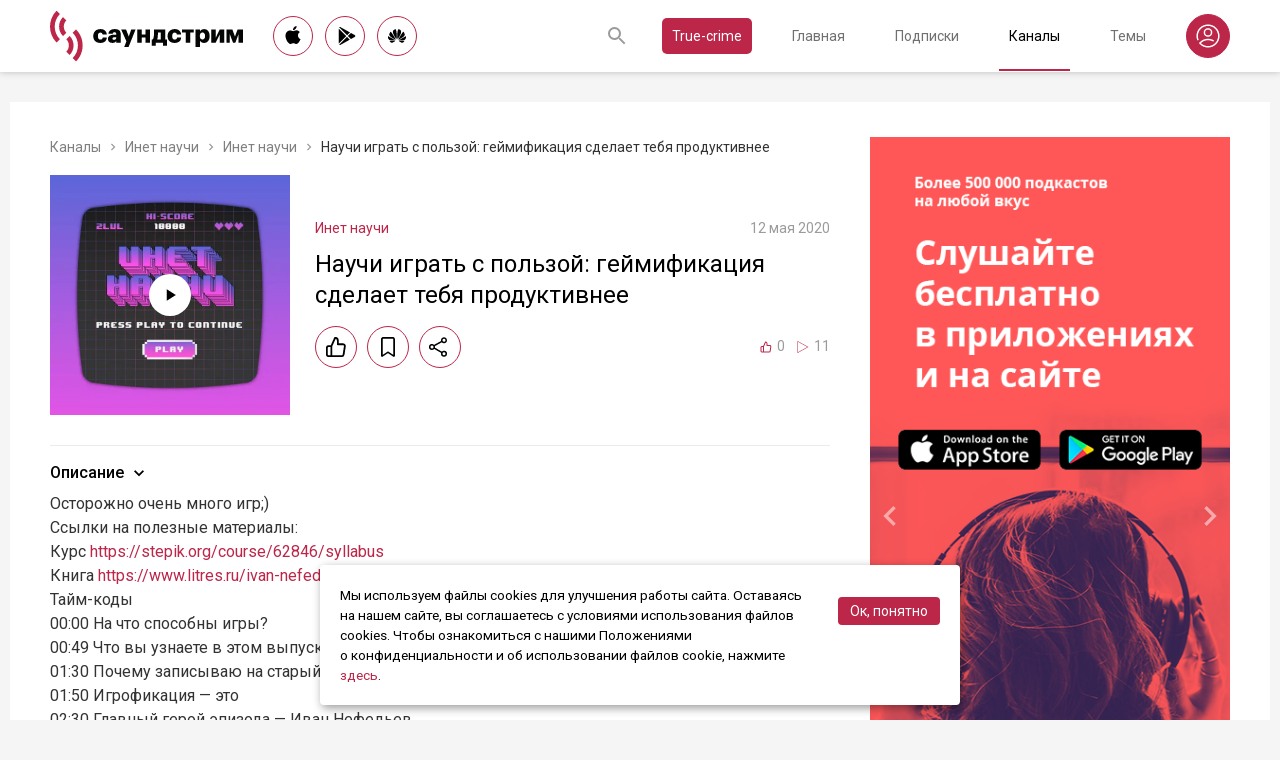

--- FILE ---
content_type: text/html; charset=utf-8
request_url: https://soundstream.media/clip/nauchi-igrat-s-pol-zoy-geymifikatsiya-sdelayet-tebya-produktivneye
body_size: 46519
content:
<!doctype html>
<html data-n-head-ssr prefix="og: https://ogp.me/ns#" lang="ru" data-n-head="%7B%22prefix%22:%7B%22ssr%22:%22og:%20https://ogp.me/ns#%22%7D,%22lang%22:%7B%22ssr%22:%22ru%22%7D%7D">
  <head >
    <title>Научи играть с пользой: геймификация сделает тебя продуктивнее - слушать подкаст</title><meta data-n-head="ssr" charset="utf-8"><meta data-n-head="ssr" name="apple-itunes-app" content="app-id=975657561"><meta data-n-head="ssr" name="google-play-app" content="app-id=media.soundstream.soundstream"><meta data-n-head="ssr" name="yandex-verification" content="b1d30c76e863da5a"><meta data-n-head="ssr" data-hid="charset" charset="utf-8"><meta data-n-head="ssr" data-hid="viewport" name="viewport" content="width=device-width, initial-scale=1, shrink-to-fit=no, user-scalable=no, viewport-fit=cover"><meta data-n-head="ssr" data-hid="mobile-web-app-capable" name="mobile-web-app-capable" content="yes"><meta data-n-head="ssr" data-hid="apple-mobile-web-app-title" name="apple-mobile-web-app-title" content="Слушайте все подкасты в одном месте"><meta data-n-head="ssr" data-hid="og:type" name="og:type" property="og:type" content="website"><meta data-n-head="ssr" data-hid="og:title" name="og:title" property="og:title" content="Слушайте все подкасты в одном месте"><meta data-n-head="ssr" data-hid="og:site_name" name="og:site_name" property="og:site_name" content="Саундстрим"><meta data-n-head="ssr" data-hid="og:description" name="og:description" property="og:description" content="всё, что можно услышать: подкасты, эксклюзивный контент, аудиокниги, редакторские подборки и никакой музыки."><meta data-n-head="ssr" data-hid="og:url" name="og:url" property="og:url" content="https://soundstream.media"><meta data-n-head="ssr" data-hid="og:image" name="og:image" property="og:image" content="https://soundstream.media/icons/ss20.png"><meta data-n-head="ssr" data-hid="description" name="description" content="Осторожно очень много игр;) Ссылки на полезные материалы: Курс https://stepik.org/course/62846/syllabusКнига https://www.litres.ru/ivan-nefedev/igrofikaciya-v-biznese-i-v-zhizni-prevrati-rutinu-v-igru..."><meta data-n-head="ssr" data-hid="ogTitle" property="og:title" content="Научи играть с пользой: геймификация сделает тебя продуктивнее - слушать подкаст"><meta data-n-head="ssr" data-hid="ogDescription" property="og:description" content="Осторожно очень много игр;) Ссылки на полезные материалы: Курс https://stepik.org/course/62846/syllabusКнига https://www.litres.ru/ivan-nefedev/igrofikaciya-v-biznese-i-v-zhizni-prevrati-rutinu-v-igru..."><meta data-n-head="ssr" data-hid="ogImage" property="og:image" content="undefined"><meta data-n-head="ssr" data-hid="ogUrl" property="og:url" content="https://soundstream.media/clip/nauchi-igrat-s-pol-zoy-geymifikatsiya-sdelayet-tebya-produktivneye"><link data-n-head="ssr" rel="stylesheet" href="https://fonts.googleapis.com/css?family=Roboto:300,400,500&amp;amp;subset=cyrillic"><link data-n-head="ssr" data-hid="shortcut-icon" rel="shortcut icon" href="/_nuxt/icons/icon_64x64.d15ca3.png"><link data-n-head="ssr" data-hid="apple-touch-icon" rel="apple-touch-icon" href="/_nuxt/icons/icon_512x512.d15ca3.png" sizes="512x512"><link data-n-head="ssr" rel="manifest" href="/_nuxt/manifest.4075804f.json" data-hid="manifest"><link data-n-head="ssr" data-hid="canonical" rel="canonical" href="https://soundstream.media/clip/nauchi-igrat-s-pol-zoy-geymifikatsiya-sdelayet-tebya-produktivneye"><script data-n-head="ssr" src="https://cdn.jsdelivr.net/npm/hls.js@latest" async></script><link rel="preload" href="/_nuxt/c41c87a.js" as="script"><link rel="preload" href="/_nuxt/ab60b9d.js" as="script"><link rel="preload" href="/_nuxt/4331090.js" as="script"><link rel="preload" href="/_nuxt/fe0d572.js" as="script"><link rel="preload" href="/_nuxt/5a0466b.js" as="script"><link rel="preload" href="/_nuxt/89877d2.js" as="script"><style data-vue-ssr-id="090a7129:0 7e56e4e3:0 cd6a4952:0 eb171436:0 b1945032:0 8c1e1c5a:0 16cf8b94:0 81a300f0:0 46956639:0 ca1901e6:0 b9d6b68a:0 5d5d2069:0 38bb7bae:0 440eedb0:0 0f7cb374:0 f76fe57a:0 46fba139:0 022be9b6:0 718ec637:0 5488117d:0 a6bb840e:0 568fce96:0 24f1c80c:0">*{margin:0;padding:0;box-sizing:border-box}html{font-size:16px;line-height:24px}body,html{height:100%}body{font-family:"Roboto",Arial,sans-serif;font-size:1rem;line-height:1.5;width:100%;color:#000;background:#f5f5f5;-webkit-text-size-adjust:100%;-moz-text-size-adjust:100%;-ms-text-size-adjust:100%}article,aside,details,figcaption,figure,footer,header,main,nav,section,summary{display:block}img{display:inline-block;vertical-align:middle;border:none;max-width:100%}button,input,textarea{color:#000;outline:none;border:none;font-family:"Roboto",Arial,sans-serif;font-size:1rem;line-height:1.5;-webkit-appearance:none;-moz-appearance:none}button{background:none;cursor:pointer;border:none}button:disabled{cursor:auto}button::-moz-focus-inner{border:0}:focus{outline:none}::-moz-focus-inner{border:0}::selection{background:rgba(246,77,88,.1)}::-moz-selection{background:rgba(246,77,88,.1)}a{color:#bb2649;outline:none;text-decoration:none;transition:all .2s ease-in-out}.link{text-decoration:underline}.link:hover{text-decoration:none}svg{display:block}h1,h2,h3,h4,h5,h6{font-family:"Roboto",Arial,sans-serif;font-weight:400;padding-top:5px;line-height:1.25;padding-bottom:3px}h1{margin:0 0 10px}@media (min-width:1020px){h1{font-size:1.75rem}}@media (min-width:780px) and (max-width:1019px){h1{font-size:1.5rem}}@media (max-width:779px){h1{font-size:1.25rem}}h2{margin:0 0 10px}@media (min-width:1020px){h2{font-size:1.5rem}}@media (min-width:780px) and (max-width:1019px){h2{font-size:1.25rem}}@media (max-width:779px){h2{font-size:1.125rem}}h3{margin:0 0 10px}@media (min-width:1020px){h3{font-size:1.375rem}}@media (min-width:780px) and (max-width:1019px){h3{font-size:1.125rem}}@media (max-width:779px){h3{font-size:1rem}}h4{margin:0 0 10px}@media (min-width:1020px){h4{font-size:1.25rem}}@media (min-width:780px) and (max-width:1019px){h4{font-size:1rem}}@media (max-width:779px){h4{font-size:.875rem}}h5{margin:0 0 10px}@media (min-width:1020px){h5{font-size:1.125rem}}@media (min-width:780px) and (max-width:1019px){h5{font-size:.875rem}}@media (max-width:779px){h5{font-size:.75rem}}h6{margin:0 0 10px}@media (min-width:1020px){h6{font-size:1rem}}@media (min-width:780px) and (max-width:1019px){h6{font-size:.875rem}}@media (max-width:779px){h6{font-size:.75rem}}p{margin:0 0 1rem}ol,ul{padding-left:20px;margin-bottom:16px}li{margin-bottom:8px}b,strong{font-weight:500}#__layout,#__nuxt{width:100%;height:100%}.modal--opened,.wrapper{overflow:hidden}.wrapper{width:100%;min-height:100%;display:flex;flex-direction:column}.inner{position:relative;margin:0 auto;background:#fff}@media (min-width:1260px){.inner{max-width:1260px;padding:0 40px}}@media (min-width:1020px) and (max-width:1259px){.inner{max-width:1020px;padding:0 30px}}@media (min-width:780px) and (max-width:1019px){.inner{max-width:780px;padding:0 20px}}@media (max-width:779px){.inner{width:100%;padding:0 16px}}.main{flex:1}@media (min-width:1020px){.main{margin:102px 0 60px}}@media (max-width:1019px){.main{margin:72px 0 40px}}@media (min-width:1260px){.main>.inner{min-height:calc(100vh - 405px)}}@media (min-width:1020px) and (max-width:1259px){.main>.inner{min-height:calc(100vh - 394px)}}@media (min-width:780px) and (max-width:1019px){.main>.inner{min-height:calc(100vh - 310px)}}@media (max-width:779px){.main>.inner{min-height:calc(100vh - 409px)}}.page{width:100%}@media (min-width:1260px){.page{padding-top:35px;padding-bottom:35px}}@media (min-width:780px) and (max-width:1259px){.page{padding-top:25px;padding-bottom:25px}}@media (max-width:779px){.page{padding-top:20px;padding-bottom:20px}}.page__cover{position:relative}@media (min-width:1260px){.page__cover{margin:-35px -40px 25px}}@media (min-width:780px) and (max-width:1259px){.page__cover{margin-top:-25px}}@media (min-width:1020px) and (max-width:1259px){.page__cover{margin-left:-30px;margin-right:-30px;margin-bottom:25px}}@media (min-width:780px) and (max-width:1019px){.page__cover{margin-left:-20px;margin-right:-20px;margin-bottom:18px}}@media (max-width:779px){.page__cover{margin:-20px -16px 17px}}.page__cover img{max-width:none;width:100%}.page__cover--bg{max-height:280px;height:280px}.page__cover--channels{background:url(/_nuxt/img/channels-cover.4e7952b.jpg) no-repeat scroll 50% 50%}@media only screen and (-webkit-min-device-pixel-ratio:1.5),only screen and (min-resolution:144dpi){.page__cover--channels{background:url(/_nuxt/img/channels-cover@2x.ca4dd9f.jpg);background-size:1260px 280px}}.page__cover-mask{width:100%;background:url(/_nuxt/img/ss-logo-icon.9c5b2b3.png) no-repeat scroll 50% 50%;background-size:75px 75px;display:flex;align-content:center;justify-content:center}.page__cover-mask:after{content:"";display:block;padding-top:22.223%}.page__title{display:flex;border-bottom:1px solid #ebebeb;justify-content:space-between;align-items:flex-end}@media (min-width:1020px){.page__title{margin-bottom:20px;padding-bottom:10px}}@media (max-width:1019px){.page__title{margin-bottom:15px;padding-bottom:5px}}.page__title h1{margin:0;padding-top:0;font-weight:400}@media (min-width:1020px){.page__title h1{font-size:1.75rem}}@media (min-width:780px) and (max-width:1019px){.page__title h1{font-size:1.5rem}}@media (max-width:779px){.page__title h1{font-size:1.25rem}}.page__title--pseudo{border-bottom:1px solid #ebebeb}@media (max-width:1019px){.page__title--pseudo{margin-bottom:15px;padding-bottom:5px}}@media (min-width:1020px){.page__title--pseudo{font-size:1.75rem;margin-bottom:20px;padding-bottom:10px}}@media (min-width:780px) and (max-width:1019px){.page__title--pseudo{font-size:1.5rem}}@media (max-width:779px){.page__title--pseudo{font-size:1.25rem}}.page__sub-title{display:flex;align-items:baseline}@media (min-width:1020px){.page__sub-title{font-size:1.5rem;margin-bottom:12px}}@media (min-width:780px) and (max-width:1019px){.page__sub-title{font-size:1.375rem;margin-bottom:10px}}@media (max-width:779px){.page__sub-title{font-size:1.125rem;margin-bottom:10px}}.page__sub-title span{color:#9b9b9b}@media (min-width:1020px){.page__sub-title span{margin-left:18px;font-size:1rem}}@media (min-width:780px) and (max-width:1019px){.page__sub-title span{margin-left:15px;font-size:.875rem}}@media (max-width:779px){.page__sub-title span{margin-left:10px;font-size:.75rem}}.page__sub-title a,.page__sub-title button{color:#bb2649;transition:all .3s ease-in-out}@media not all and (pointer:coarse){.page__sub-title a:hover,.page__sub-title button:hover{opacity:.8}}@media (min-width:1020px){.page__sub-title a,.page__sub-title button{margin-left:18px;font-size:1rem}}@media (min-width:780px) and (max-width:1019px){.page__sub-title a,.page__sub-title button{margin-left:15px;font-size:.875rem}}@media (max-width:779px){.page__sub-title a,.page__sub-title button{margin-left:10px;font-size:.75rem}}.page__description{color:#333;font-size:1rem;margin-bottom:25px}.page__breadcrumbs{flex-wrap:wrap;color:#9b9b9b;margin-bottom:12px;font-size:.875rem}.page__breadcrumbs>*{display:inline}.page__breadcrumbs span{color:#333}.page__breadcrumbs a{transition:all .3s ease-in-out;color:grey}@media not all and (pointer:coarse){.page__breadcrumbs a:hover{color:#bb2649}}.page__breadcrumbs svg{width:14px;height:14px;margin:0 5px;position:relative;top:2px}.page__list{display:flex;flex-wrap:wrap;align-items:flex-start}@media (min-width:780px){.page__list{margin:0 -10px}}@media (max-width:779px){.page__list{margin:0 -8px}}.page__more{height:60px;position:relative}.page__empty{font-size:1rem;color:#9b9b9b}.page__aside--right{flex-shrink:0}@media (min-width:1260px){.page__aside--right{width:400px;padding-left:40px}}@media (min-width:1020px) and (max-width:1259px){.page__aside--right{width:320px;padding-left:20px}}@media (min-width:780px) and (max-width:1019px){.page__aside--right{width:280px;padding-left:20px}}@media (max-width:779px){.page__aside--right{text-align:center;max-width:100%;padding-top:10px}}.page__col{flex-grow:1}@media (min-width:780px){.page-row{display:flex}}.page-ctrl{display:flex}.page-ctrl__item{color:#9b9b9b;position:relative;transition:all .3s ease-in-out}@media not all and (pointer:coarse){.page-ctrl__item:hover{color:#000}}@media (min-width:780px){.page-ctrl__item{padding:1px 10px;font-size:1rem}}@media (min-width:1020px){.page-ctrl__item{margin-left:20px}}@media (min-width:780px) and (max-width:1019px){.page-ctrl__item{margin-left:15px}}@media (max-width:779px){.page-ctrl__item{margin-left:5px;padding:1px 7px;font-size:.875rem}}.page-ctrl__item--active{color:#bb2649}@media not all and (pointer:coarse){.page-ctrl__item--active:hover{color:#bb2649}}.page-ctrl__item--active:after{content:"";height:1px;width:100%;background:#bb2649;position:absolute;left:0}@media (min-width:1020px){.page-ctrl__item--active:after{bottom:-11px}}@media (max-width:1019px){.page-ctrl__item--active:after{bottom:-6px}}.cover{position:relative}.cover__mask{width:100%;background:url(/_nuxt/img/ss-logo-icon.9c5b2b3.png) no-repeat scroll 50% 50%;background-size:75px 75px;display:flex;align-content:center;justify-content:center}.cover__mask:after{content:"";display:block;padding-top:100%}.cover__button{position:absolute;left:0;top:0;width:100%;height:100%;display:flex;align-items:center;justify-content:center;border:3px solid transparent;transition:all .3s ease-in-out}@media not all and (pointer:coarse){.cover__button:hover{border-color:#bb2649;background:rgba(0,0,0,.1)}}.cover__button:hover .cover__icon{opacity:1;background:#bb2649;fill:#fff}.cover__icon{position:relative;width:42px;height:42px;border-radius:42px;display:flex;align-items:center;justify-content:center;background:#fff;fill:#000;transition:all .3s ease-in-out}.cover__icon--active{background:#bb2649;fill:#fff}.cover__explicit{position:absolute;right:10px;top:10px;border-radius:3px;z-index:10}.cover__icon--bell{left:-10px;top:-10px;width:28px;height:28px;border-radius:28px;display:flex;align-items:center;justify-content:center}.cover__icon--bell,.cover__icon--dot{position:absolute;background:#bb2649;z-index:10}.cover__icon--dot{border-radius:10px;width:14px;height:14px;right:-5px;top:-5px}.list-item{transition:none}@media (min-width:780px){.list-item{padding:0 10px}}@media (max-width:779px){.list-item{padding:0 8px}}.list-item__link{color:#000;transition:color .3s ease-in-out}@media not all and (pointer:coarse){.list-item__link:hover{color:#bb2649}}.list-item__cover{flex-shrink:0;display:block}.list-item__cover button{width:100%}.list-item__image{transition:all .3s ease-in-out;width:100%;max-width:none}.list-item__meta{display:flex;align-items:center;justify-content:space-between;margin-top:auto}.list-item__published{color:#9b9b9b;font-size:.875rem;margin-right:auto}.list-item__title{color:#000;transition:color .3s ease-in-out;line-height:1.2}.list-item__title a{color:#000}@media not all and (pointer:coarse){.list-item__title a:hover{color:#bb2649}}.list-item--row{display:flex}@media (min-width:780px){.list-item--row{margin-bottom:20px}}@media (max-width:779px){.list-item--row{margin-bottom:16px}}@media (min-width:780px){.list-item--row{width:50%}}@media (max-width:779px){.list-item--row{width:100%}}@media (min-width:780px){.list-item--row .list-item__cover{margin-right:20px}}@media (min-width:1260px){.list-item--row .list-item__cover{width:180px;height:180px}}@media (min-width:1020px) and (max-width:1259px){.list-item--row .list-item__cover{width:130px;height:130px}}@media (min-width:780px) and (max-width:1019px){.list-item--row .list-item__cover{width:100px;height:100px}}@media (max-width:779px){.list-item--row .list-item__cover{width:80px;height:80px;margin-right:15px}}.list-item--row .list-item__info{flex-grow:1;display:flex;flex-direction:column}@media (min-width:1260px){.list-item--row .list-item__info{padding:12px 0 10px}}@media (min-width:1020px) and (max-width:1259px){.list-item--row .list-item__info{padding:5px 0 2px}}@media (min-width:780px) and (max-width:1019px){.list-item--row .list-item__info{padding:4px 0 2px}}@media (max-width:779px){.list-item--row .list-item__info{padding:4px 0 1px}}.list-item--row .list-item__title{line-height:1.25;word-break:break-word}@media (min-width:780px){.list-item--row .list-item__title{overflow:hidden;text-overflow:ellipsis;-webkit-line-clamp:2;display:-webkit-box;-webkit-box-orient:vertical}}@media (max-width:779px){.list-item--row .list-item__title{overflow:hidden;text-overflow:ellipsis;-webkit-line-clamp:1;display:-webkit-box;-webkit-box-orient:vertical}}@media (min-width:1260px){.list-item--row .list-item__title{font-size:1.375rem;margin-bottom:10px}}@media (min-width:1020px) and (max-width:1259px){.list-item--row .list-item__title{font-size:1.25rem;margin-bottom:5px}}@media (min-width:780px) and (max-width:1019px){.list-item--row .list-item__title{font-size:1.125rem;margin-bottom:5px}}@media (max-width:779px){.list-item--row .list-item__title{font-size:1rem;margin-bottom:5px}}.list-item--row .list-item__text{color:#9b9b9b;font-weight:300;word-break:break-word}@media (min-width:1260px){.list-item--row .list-item__text{font-size:1rem;overflow:hidden;text-overflow:ellipsis;-webkit-line-clamp:4;display:-webkit-box;-webkit-box-orient:vertical;line-height:22px}}@media (min-width:1020px) and (max-width:1259px){.list-item--row .list-item__text{font-size:1rem;overflow:hidden;text-overflow:ellipsis;-webkit-line-clamp:3;display:-webkit-box;-webkit-box-orient:vertical;line-height:22px}}@media (min-width:780px) and (max-width:1019px){.list-item--row .list-item__text{font-size:.875rem;overflow:hidden;text-overflow:ellipsis;-webkit-line-clamp:2;display:-webkit-box;-webkit-box-orient:vertical;line-height:20px}}@media (max-width:779px){.list-item--row .list-item__text{font-size:.875rem;overflow:hidden;text-overflow:ellipsis;-webkit-line-clamp:2;display:-webkit-box;-webkit-box-orient:vertical;line-height:20px}}@media (min-width:1260px){.list-item--clip .list-item__text,.list-item--playlist .list-item__text{overflow:hidden;text-overflow:ellipsis;-webkit-line-clamp:3;display:-webkit-box;-webkit-box-orient:vertical}}@media (min-width:1020px) and (max-width:1259px){.list-item--clip .list-item__text,.list-item--playlist .list-item__text{overflow:hidden;text-overflow:ellipsis;-webkit-line-clamp:2;display:-webkit-box;-webkit-box-orient:vertical}}@media (min-width:780px) and (max-width:1019px){.list-item--clip .list-item__text,.list-item--playlist .list-item__text{overflow:hidden;text-overflow:ellipsis;-webkit-line-clamp:1;display:-webkit-box;-webkit-box-orient:vertical}}@media (max-width:779px){.list-item--clip .list-item__text,.list-item--playlist .list-item__text{overflow:hidden;text-overflow:ellipsis;-webkit-line-clamp:1;display:-webkit-box;-webkit-box-orient:vertical}}@media (min-width:1260px){.list-item--grid{width:16.666667%}}@media (min-width:1020px) and (max-width:1259px){.list-item--grid{width:20%}}@media (min-width:780px) and (max-width:1019px){.list-item--grid{width:25%}}@media (min-width:540px) and (max-width:779px){.list-item--grid{width:33.33333%}}@media (max-width:539px){.list-item--grid{width:50%}}@media (min-width:780px){.list-item--grid{margin-bottom:35px}}@media (max-width:779px){.list-item--grid{margin-bottom:25px}}@media (min-width:780px){.list-item--grid .list-item__cover{margin-bottom:10px}}@media (max-width:779px){.list-item--grid .list-item__cover{margin-bottom:5px}}.list-item--grid .list-item__title{line-height:1.4}@media (min-width:780px){.list-item--grid .list-item__title{font-size:1rem}}@media (max-width:779px){.list-item--grid .list-item__title{font-size:.875rem}}@media not all and (pointer:coarse){.list-item--channel:hover .list-item__title,.list-item--playlist:hover .list-item__title{color:#bb2649}.list-item--channel:hover .cover__button,.list-item--playlist:hover .cover__button{border-color:#bb2649;background:rgba(0,0,0,.1)}}.clips .list-item,.sp-list .list-item{width:100%}.button-icon{overflow:hidden;position:relative;width:42px;height:42px;border-radius:42px;border:1px solid #bb2649;background:#fff;display:flex;align-items:center;justify-content:center;fill:#000;color:#000;transition:all .3s ease-in-out}@media not all and (pointer:coarse){.button-icon:hover{background:#bb2649;fill:#fff;color:#fff}}.button-icon--active{background:#bb2649;fill:#fff;color:#fff}.form{max-width:380px}.form,.form__item{margin-bottom:20px}.form__item{position:relative;padding-right:15px}.form__item-caption{font-size:.75rem;font-style:italic;color:grey;padding-top:3px}.form__area,.form__input,.form__select{width:100%;display:block;font-size:.875rem;border:1px solid rgba(0,0,0,.2);height:42px;padding:10px 14px}.form__area{height:120px}.form__select{padding:10px 11px}.form__select-label{font-size:.875rem;position:absolute;top:1px;bottom:1px;left:1px;right:16px;padding:10px 13px;color:rgba(0,0,0,.55);pointer-events:none;background:#fff}.form__required{position:absolute;top:5px;right:0;font-size:1rem;color:red}.form__required-text{font-size:.75rem;color:grey;font-style:italic;margin-bottom:10px}.form__required-text span{color:red}.form__submit-button{height:52px;line-height:52px;border:1px solid #bb2649;border-radius:52px;display:inline-block;color:#000;padding:0 40px;transition:all .3s ease-in-out;font-size:1rem}@media not all and (pointer:coarse){.form__submit-button:hover{background:#bb2649;color:#fff}}.form__submit-button--filled{background:#bb2649;color:#fff}@media not all and (pointer:coarse){.form__submit-button--filled:hover{opacity:.8}}.form__submit{margin-bottom:20px}.checkbox{cursor:pointer;width:60px;min-width:60px;height:32px;border-radius:32px;background:#e6e6e6;padding:1px;display:flex;margin-right:20px;position:relative}.checkbox:before{content:"";width:30px;height:30px;border-radius:30px;background:#fff;position:absolute;top:1px;left:1px;transition:all .3s ease-in-out}.checkbox--active{background:#bb2649}.checkbox--active:before{left:29px}.error{display:flex;width:100%;background:#fff;padding:30px 0;align-items:center;justify-content:center}@media (min-width:1260px){.error{min-height:calc(100vh - 405px)}}@media (min-width:1020px) and (max-width:1259px){.error{min-height:calc(100vh - 394px)}}@media (min-width:780px) and (max-width:1019px){.error{min-height:calc(100vh - 310px)}}@media (max-width:779px){.error{min-height:calc(100vh - 409px)}}.error__info{text-align:center;max-width:400px}.error__icon{width:100px;height:100px;margin:0 auto 15px;background:url(/_nuxt/img/ss-logo-icon.9c5b2b3.png) no-repeat scroll 0 0;background-size:cover}.error__title{font-size:1.25rem;font-weight:500;color:#bb2649;margin-bottom:10px}.error__text{color:#7a7a7e;font-size:.875rem}.hooper{position:relative;width:100%}.hooper,.hooper *{box-sizing:border-box}.hooper li{margin:0}.hooper-list{overflow:hidden;width:100%;height:100%}.hooper-track{display:flex;box-sizing:border-box;width:100%;height:100%;padding:0;margin:0}.hooper.is-vertical .hooper-track{flex-direction:column;height:200px}.hooper.is-rtl{direction:rtl}.hooper-sr-only{position:absolute;width:1px;height:1px;padding:0;margin:-1px;overflow:hidden;clip:rect(0,0,0,0);border:0}.hooper-slide{flex-shrink:0;height:100%;margin:0;padding:0;list-style:none}.hooper-progress{position:absolute;top:0;right:0;left:0;height:4px;background-color:#efefef}.hooper-progress-inner{height:100%;background-color:#4285f4;transition:.3s}.hooper-pagination{position:absolute;bottom:0;right:50%;transform:translateX(50%);display:flex;padding:5px 10px}.hooper-indicators{display:flex;list-style:none;margin:0;padding:0}.hooper-indicator.is-active,.hooper-indicator:hover{opacity:1}.hooper-indicator{margin:0 5px;width:6px;height:6px;border-radius:5px;border:none;padding:0;background-color:#fff;cursor:pointer;opacity:.5}.hooper-pagination.is-vertical{bottom:auto;right:0;top:50%;transform:translateY(-50%)}.hooper-pagination.is-vertical .hooper-indicators{flex-direction:column}.hooper-pagination.is-vertical .hooper-indicator{width:6px}.hooper-next,.hooper-prev{background-color:transparent;border:none;padding:1em;position:absolute;top:50%;transform:translateY(-50%);cursor:pointer}.hooper-next.is-disabled,.hooper-prev.is-disabled{opacity:.3;cursor:not-allowed}.hooper-next{right:0}.hooper-next,.hooper-prev{opacity:.5;padding:0}.hooper-next:hover,.hooper-prev:hover{opacity:1}.hooper-next svg,.hooper-prev svg{width:40px;height:40px;fill:#fff}.hooper-prev{left:0}.hooper-navigation.is-vertical .hooper-next{top:auto;bottom:0;transform:none}.hooper-navigation.is-vertical .hooper-prev{top:0;bottom:auto;right:0;left:auto;transform:none}.hooper-navigation.is-rtl .hooper-prev{left:auto;right:0}.hooper-navigation.is-rtl .hooper-next{right:auto;left:0}.toast-container{position:fixed;z-index:9999;font-size:.8125rem}.toast-container .ease-out-top-enter{opacity:0;transform:translateY(-50%)}.toast-container .ease-out-top-enter-to{transition:all .5s;transform:translateY(0)}.toast-container .ease-out-top-leave-to{opacity:0;transition:all .5s;transform:translateY(-50%)}.toast-container .ease-out-top-leave-active{position:absolute}.toast-container .ease-out-top-move{transition:all .5s}.toast{color:#fff;padding:20px;margin-bottom:10px;border-radius:4px;position:relative;box-shadow:0 2px 2px 0 rgba(0,0,0,.25)}@media (min-width:780px){.toast{width:360px}}@media (max-width:779px){.toast{width:280px}}.toast__position--center{left:50%}@media (min-width:1260px){.toast__position--center{top:82px}}@media (min-width:780px){.toast__position--center{margin-left:-180px}}@media (min-width:1020px) and (max-width:1259px){.toast__position--center{top:80px}}@media (max-width:779px){.toast__position--center{margin-left:-140px;top:60px}}.toast div.toast-close-button{position:absolute;right:10px;top:5px}.toast div.toast-close-button button{color:#fff}.toast__title{font-weight:700}.toast--error{background:#dc3545}.toast--info{background:#007bff}.toast--wait{background:#17a2b8}.toast--success{background:#28a745}.toast--warning{background:#ffc107}
.nuxt-progress{position:fixed;top:0;left:0;right:0;height:2px;width:0;opacity:1;transition:width .1s,opacity .4s;background-color:#f64d58;z-index:999999}.nuxt-progress.nuxt-progress-notransition{transition:none}.nuxt-progress-failed{background-color:red}
.header[data-v-45dbddb0]{background:#fff;position:fixed;left:0;top:0;width:100%;transform:translateZ(0);z-index:1020;box-shadow:0 0 7px 0 rgba(0,0,0,.24)}@media (min-width:1020px){.header[data-v-45dbddb0]{height:72px}}@media (max-width:1019px){.header[data-v-45dbddb0]{height:52px}}.header__inner[data-v-45dbddb0]{height:100%;display:flex;align-items:center;justify-content:space-between}@media (min-width:780px){.header__button--nav[data-v-45dbddb0]{display:none}}@media (max-width:779px){.header__button--nav[data-v-45dbddb0]{width:30px;height:30px;display:flex;align-items:center;justify-content:center;margin-left:-8px}}.header__logo[data-v-45dbddb0]{transition:all .3s ease-in-out}@media not all and (pointer:coarse){.header__logo[data-v-45dbddb0]:hover{opacity:.7}}@media (min-width:1260px){.header__logo[data-v-45dbddb0]{margin-right:30px}}@media (min-width:1020px) and (max-width:1259px){.header__logo[data-v-45dbddb0]{margin-right:20px}}@media (min-width:780px) and (max-width:1019px){.header__logo[data-v-45dbddb0]{margin-right:15px}}@media (max-width:779px){.header__logo[data-v-45dbddb0]{margin:auto}}@media (max-width:1019px){.header__icon--logo[data-v-45dbddb0]{width:120px;height:32px}}@media (min-width:1260px){.header__stores[data-v-45dbddb0]{margin-right:10px}}
.store-links[data-v-7a15dde0]{display:flex;justify-content:space-between}.store-links__item--icon[data-v-7a15dde0]{border-radius:40px;display:flex;align-items:center;justify-content:center;color:#000;transition:all .3s ease-in-out}@media not all and (pointer:coarse){.store-links__item--icon[data-v-7a15dde0]:hover{color:#fff;background:#bb2649}}@media (min-width:780px){.store-links__item--icon[data-v-7a15dde0]{border:1px solid #bb2649}}@media (min-width:1020px){.store-links__item--icon[data-v-7a15dde0]{width:40px;height:40px}}@media (min-width:780px) and (max-width:1019px){.store-links__item--icon[data-v-7a15dde0]{width:32px;height:32px}}.store-links__icon--google[data-v-7a15dde0]{margin-left:3px}.store-links__icon--apple[data-v-7a15dde0]{margin-bottom:3px}.store-links__icon[data-v-7a15dde0]{width:18px;height:18px}.store-links__badge[data-v-7a15dde0]{height:40px;width:132px;transition:all .3s ease-in-out}@media not all and (pointer:coarse){.store-links__badge[data-v-7a15dde0]:hover{opacity:.7}}@media (min-width:780px) and (max-width:1019px){.header .store-links__item[data-v-7a15dde0]{margin-right:10px}}@media (max-width:779px){.header .store-links__item[data-v-7a15dde0]{margin:0 0 0 10px}}@media (max-width:779px){.header .store-links__icon--google[data-v-7a15dde0]{margin:0;width:16px;height:16px}}@media (max-width:779px){.header .store-links__icon--apple[data-v-7a15dde0]{margin:0 0 5px}}@media (min-width:1260px){.header .store-links__item[data-v-7a15dde0]{margin:0 12px 0 0}}@media (min-width:780px) and (max-width:1259px){.header .store-links__item[data-v-7a15dde0]{margin:0 10px 0 0}}@media (min-width:780px) and (max-width:1259px){.footer .store-links[data-v-7a15dde0]{flex-wrap:wrap;justify-content:flex-end;max-width:295px}}@media (max-width:779px){.footer .store-links[data-v-7a15dde0]{margin:0 -5px;flex-wrap:wrap;justify-content:center}}@media (min-width:1260px){.footer .store-links__item[data-v-7a15dde0]{margin:0 0 0 12px}}@media (min-width:780px) and (max-width:1259px){.footer .store-links__item[data-v-7a15dde0]{margin:0 0 0 10px}}@media (max-width:779px){.footer .store-links__item[data-v-7a15dde0]{margin:0 5px 10px}}@media (min-width:780px) and (max-width:1259px){.footer .store-links__item--apple[data-v-7a15dde0]{margin-left:50px;margin-bottom:12px}}.playlist .store-links__item[data-v-7a15dde0]{margin:0 0 0 10px;display:block}@media (min-width:780px) and (max-width:1019px){.playlist .store-links__item[data-v-7a15dde0]{margin-bottom:10px}}@media (max-width:539px){.playlist .store-links__item[data-v-7a15dde0]{margin-bottom:10px}}.playlist .store-links__badge[data-v-7a15dde0]{height:42px;width:142px}@media (min-width:780px) and (max-width:1019px){.playlist .store-links[data-v-7a15dde0]{display:block}}@media (max-width:539px){.playlist .store-links[data-v-7a15dde0]{display:block}}
.search[data-v-603932ec]{position:relative;margin-left:auto;display:flex;align-items:center;height:30px;transition:all .3s ease-in-out}@media (max-width:779px){.search[data-v-603932ec]{margin-right:-10px;margin-left:10px}}.search__input[data-v-603932ec]{display:none;flex-grow:1;height:30px}@media (min-width:1020px){.search__input[data-v-603932ec]{font-size:.875rem}}@media (max-width:1019px){.search__input[data-v-603932ec]{font-size:.8125rem}}.search__button[data-v-603932ec]{width:30px;height:30px;display:flex;align-items:center;justify-content:center;transition:all .3s ease-in-out}@media not all and (pointer:coarse){.search__button[data-v-603932ec]:hover{opacity:.7}}.search__button--clear[data-v-603932ec]{display:none}.search--opened[data-v-603932ec]{flex-grow:1}@media (max-width:779px){.search--opened[data-v-603932ec]{position:absolute;margin:0;left:5px;right:5px;top:0;height:100%}}.search--opened .search__input[data-v-603932ec]{display:block;padding:0 35px;width:100px}@media (min-width:780px){.search--opened .search__input[data-v-603932ec]{border-bottom:1px solid #9b9b9b}}@media (max-width:779px){.search--opened .search__input[data-v-603932ec]{height:100%}}.search--opened .search__button--submit[data-v-603932ec]{position:absolute;left:0;top:0}.search--opened .search__button--submit svg[data-v-603932ec]{fill:#bb2649}.search--opened .search__button--clear[data-v-603932ec]{display:flex;position:absolute;right:0;top:0}@media (max-width:779px){.search--opened .search__button[data-v-603932ec]{top:11px}}
.header-nav[data-v-76fa3dea]{display:flex}@media (min-width:1260px){.header-nav[data-v-76fa3dea]{font-size:1rem}}@media (min-width:1020px){.header-nav[data-v-76fa3dea]{font-size:.875rem}}@media (min-width:780px) and (max-width:1019px){.header-nav[data-v-76fa3dea]{font-size:.8125rem}}@media (max-width:779px){.header-nav[data-v-76fa3dea]{display:none}}@media (min-width:1260px){.header-nav__item[data-v-76fa3dea]{margin-left:30px}}@media (min-width:1020px) and (max-width:1259px){.header-nav__item[data-v-76fa3dea]{margin-left:20px}}@media (min-width:780px) and (max-width:1019px){.header-nav__item[data-v-76fa3dea]{margin-left:10px}}.header-nav__link[data-v-76fa3dea]{position:relative;color:#333;opacity:.7;transition:all .3s ease-in-out}@media not all and (pointer:coarse){.header-nav__link[data-v-76fa3dea]:hover{opacity:1}}@media (min-width:1020px){.header-nav__link[data-v-76fa3dea]{padding:10px}}@media (min-width:780px) and (max-width:1019px){.header-nav__link[data-v-76fa3dea]{padding:10px 5px}}.header-nav__link--emph[data-v-76fa3dea]{background-color:#bb2649;color:#fff;opacity:1;border-radius:5px}.header-nav__link--active[data-v-76fa3dea]{color:#000;opacity:1}.header-nav__link--active[data-v-76fa3dea]:after{content:"";position:absolute;left:0;width:100%;height:2px;background:#bb2649}@media (min-width:1020px){.header-nav__link--active[data-v-76fa3dea]:after{bottom:-17px}}@media (max-width:1019px){.header-nav__link--active[data-v-76fa3dea]:after{bottom:-7px}}.modal .header-nav[data-v-76fa3dea]{display:block;border-bottom:1px solid #ebebeb;padding-bottom:20px;margin-bottom:25px}.modal .header-nav__item[data-v-76fa3dea]{padding:8px 0}.modal .header-nav__link[data-v-76fa3dea]:after{display:none}.modal .header-nav__link--emph[data-v-76fa3dea]{margin-left:-10px;padding:6px 10px;border-radius:0}
.header-login[data-v-64c71384]{position:relative}.header-login:hover .user-nav[data-v-64c71384]{display:block}@media (min-width:1260px){.header-login[data-v-64c71384]{margin-left:30px}}@media (min-width:1020px) and (max-width:1259px){.header-login[data-v-64c71384]{margin-left:20px}}@media (min-width:780px) and (max-width:1019px){.header-login[data-v-64c71384]{margin-left:15px}}@media (max-width:779px){.header-login[data-v-64c71384]{display:none}}.header-login__button[data-v-64c71384]{border-radius:44px;border:1px solid #bb2649;display:flex;align-items:center;justify-content:center;background:#bb2649;overflow:hidden;transition:all .3s ease-in-out}@media not all and (pointer:coarse){.header-login__button[data-v-64c71384]:hover{opacity:.7}}@media (min-width:1020px){.header-login__button[data-v-64c71384]{width:44px;height:44px}}@media (min-width:780px) and (max-width:1019px){.header-login__button[data-v-64c71384]{width:36px;height:36px}}.header-login__button--image[data-v-64c71384]{background:none}.header-login__button--active[data-v-64c71384]:after{content:"";height:2px;background:#bb2649;width:100%;left:0;position:absolute;bottom:-14px}.header-login__avatar[data-v-64c71384]{width:100%;height:100%;-o-object-fit:cover;object-fit:cover;-o-object-position:center;object-position:center}@media (max-width:1019px){.header-login__icon[data-v-64c71384]{width:34px;height:34px}}.user-nav[data-v-64c71384]{position:absolute;width:260px;top:40px;right:-40px;padding-top:18px}.user-nav__inner[data-v-64c71384]{background:#fff;z-index:1020;padding:30px 40px;box-shadow:0 4px 7px 0 rgba(0,0,0,.24)}.user-nav__item[data-v-64c71384]{letter-spacing:1px;font-size:.875rem;margin-bottom:20px}.user-nav__link[data-v-64c71384]{color:#000;transition:all .3s ease-in-out}@media not all and (pointer:coarse){.user-nav__link[data-v-64c71384]:hover{color:#bb2649}}.user-nav__logout[data-v-64c71384]{padding-top:20px;border-top:1px solid #ebebeb}.user-nav__logout button[data-v-64c71384]{letter-spacing:1px;font-size:.875rem;transition:all .3s ease-in-out}@media not all and (pointer:coarse){.user-nav__logout button[data-v-64c71384]:hover{color:#bb2649}}.nav-enter-active[data-v-64c71384]{transition:all .3s ease-in-out}.nav-enter[data-v-64c71384],.nav-leave-to[data-v-64c71384]{transform:translateY(-18px);opacity:0}
.clip[data-v-13244872]{margin-bottom:30px}.clip__purchase-button[data-v-13244872]{display:none}.clip__row[data-v-13244872]{padding-top:5px;padding-bottom:30px;border-bottom:1px solid #ebebeb;margin-bottom:15px}@media (min-width:1020px){.clip__row[data-v-13244872]{display:flex;align-items:center}}@media (min-width:540px) and (max-width:779px){.clip__row[data-v-13244872]{display:flex;align-items:center}}.clip__cover[data-v-13244872]{flex-shrink:0;position:relative}@media (min-width:1260px){.clip__cover[data-v-13244872]{width:240px;margin-right:25px}}@media (min-width:1020px) and (max-width:1259px){.clip__cover[data-v-13244872]{width:200px;margin-right:25px}}@media (min-width:780px) and (max-width:1019px){.clip__cover[data-v-13244872]{width:100%;margin-bottom:15px}.clip__cover img[data-v-13244872]{width:100%}}@media (min-width:540px) and (max-width:779px){.clip__cover[data-v-13244872]{width:200px;margin-right:20px}}@media (max-width:539px){.clip__cover[data-v-13244872]{width:100%;margin-bottom:15px}.clip__cover img[data-v-13244872]{width:100%}}.clip__cover button[data-v-13244872]{display:block;width:100%}.clip__info[data-v-13244872]{flex-grow:1;display:flex;flex-direction:column}@media (min-width:1260px){.clip__info[data-v-13244872]{padding:15px 0 20px}}@media (min-width:1020px) and (max-width:1259px){.clip__info[data-v-13244872]{padding:10px 0 15px}}@media (min-width:540px) and (max-width:779px){.clip__info[data-v-13244872]{padding:5px 0 10px}}.clip__info--top[data-v-13244872]{margin-bottom:10px}.clip__info--bottom[data-v-13244872],.clip__info--top[data-v-13244872]{display:flex;justify-content:space-between;align-items:center}.clip__info--bottom[data-v-13244872]{margin-top:auto}.clip__published[data-v-13244872]{color:#9b9b9b;text-align:right}@media (min-width:780px){.clip__published[data-v-13244872]{font-size:.875rem}}@media (max-width:779px){.clip__published[data-v-13244872]{font-size:.75rem}}.clip__playlist[data-v-13244872]{transition:all .3s ease-in-out}@media not all and (pointer:coarse){.clip__playlist[data-v-13244872]:hover{opacity:.8}}@media (min-width:780px){.clip__playlist[data-v-13244872]{font-size:.875rem}}@media (max-width:779px){.clip__playlist[data-v-13244872]{font-size:.75rem}}.clip__title[data-v-13244872]{line-height:1.3;margin-bottom:15px}@media (min-width:1260px){.clip__title[data-v-13244872]{font-size:1.5rem}}@media (min-width:1020px) and (max-width:1259px){.clip__title[data-v-13244872]{font-size:1.375rem}}@media (min-width:780px) and (max-width:1019px){.clip__title[data-v-13244872]{font-size:1.25rem}}@media (max-width:779px){.clip__title[data-v-13244872]{font-size:1.125rem}}.clip__actions[data-v-13244872]{display:flex;align-items:center}.clip__actions-item[data-v-13244872]{margin-right:10px}.clip__description[data-v-13244872]{word-break:break-word;border-bottom:1px solid #ebebeb;padding-bottom:15px}.clip__description-title[data-v-13244872]{display:inline-flex;align-items:center;font-weight:500;font-size:1rem}.clip__description-text[data-v-13244872]{color:#333;white-space:pre-wrap;padding-top:7px}@media (min-width:1020px){.clip__description-text[data-v-13244872]{font-size:1rem}}@media (max-width:1019px){.clip__description-text[data-v-13244872]{font-size:.875rem}}.clip__description-icon[data-v-13244872]{transition:all .3s ease-in-out;margin-left:5px}.clip__description-icon--active[data-v-13244872]{transform:rotate(90deg)}.clip .stores-buttons[data-v-13244872]{margin-bottom:15px;text-align:right}.playlist__sub-title[data-v-13244872]{font-size:1rem;color:#9b9b9b;margin-bottom:2px}.playlist__title[data-v-13244872]{font-size:1.375rem;line-height:1.3;margin-bottom:20px}
.player-actions .like-button[data-v-6276d996]{width:34px;height:34px}.player-actions .like-button__icon[data-v-6276d996]{width:18px;height:18px}
.player-actions .favorites-button[data-v-46ab6a58]{width:34px;height:34px}.player-actions .favorites-button__icon[data-v-46ab6a58]{width:18px;height:18px}
.share-button[data-v-51c8e30d]{padding-right:4px}.page__cover .share-button[data-v-51c8e30d]{position:absolute;left:40px;bottom:20px}@media (min-width:1260px){.page__cover .share-button[data-v-51c8e30d]{left:40px;bottom:20px}}@media (min-width:1020px) and (max-width:1259px){.page__cover .share-button[data-v-51c8e30d]{left:30px;bottom:20px}}@media (min-width:780px) and (max-width:1019px){.page__cover .share-button[data-v-51c8e30d]{left:20px;bottom:15px}}@media (max-width:779px){.page__cover .share-button[data-v-51c8e30d]{left:16px;bottom:10px}}.player-actions .share-button[data-v-51c8e30d]{width:34px;height:34px;padding-right:2px}.player-actions .share-button__icon[data-v-51c8e30d]{width:18px;height:18px}
.counters[data-v-80d128d6]{font-size:.875rem}.counters[data-v-80d128d6],.counters__item[data-v-80d128d6]{display:flex;align-items:center}.counters__item[data-v-80d128d6]{margin:0 12px 0 0;color:#9b9b9b}.counters__item[data-v-80d128d6]:last-of-type{margin:0}.counters__item svg[data-v-80d128d6]{margin-right:5px}.counters--right .counters__item[data-v-80d128d6]{margin:0 0 0 20px}
.cover[data-v-6c2fb33c]{cursor:pointer}.list-item__meta a[data-v-6c2fb33c]{font-size:.875rem}
.list-item__icons[data-v-656673e8]{display:flex;align-items:center;margin-left:10px}.list-item__icons svg[data-v-656673e8]{margin-left:7px}
.loader[data-v-98de74d2]{position:absolute;z-index:90;left:0;top:0;width:100%;height:100%;display:flex;align-items:center;justify-content:center}.loader--fixed[data-v-98de74d2]{position:fixed;z-index:1040}.loader__dots[data-v-98de74d2]{display:flex}.loader__dot[data-v-98de74d2]{background-color:#bb2649;-webkit-animation-name:animation-data-v-98de74d2;animation-name:animation-data-v-98de74d2;-webkit-animation-duration:2s;animation-duration:2s;-webkit-animation-iteration-count:infinite;animation-iteration-count:infinite;-webkit-animation-direction:normal;animation-direction:normal}.loader__dot--md[data-v-98de74d2]{border-radius:8px;width:8px;height:8px;margin:0 4px}.loader__dot--sm[data-v-98de74d2]{border-radius:6px;width:6px;height:6px;margin:0 4px}.loader__dot--xs[data-v-98de74d2]{border-radius:4px;width:4px;height:4px;margin:0 2px}.loader__dot-2[data-v-98de74d2]{-webkit-animation-delay:.45s;animation-delay:.45s}.loader__dot-3[data-v-98de74d2]{-webkit-animation-delay:.9s;animation-delay:.9s}.button-icon .loader__dot[data-v-98de74d2],.cover .loader__dot[data-v-98de74d2],.player-control__play .loader__dot[data-v-98de74d2]{background:#fff}@-webkit-keyframes animation-data-v-98de74d2{50%{opacity:0}}@keyframes animation-data-v-98de74d2{50%{opacity:0}}.fade-loader-fast-enter-active[data-v-98de74d2],.fade-loader-fast-leave-active[data-v-98de74d2]{transition:opacity .5s}.fade-loader-fast-enter[data-v-98de74d2],.fade-loader-fast-leave-to[data-v-98de74d2]{opacity:0}.fade-loader-enter-active[data-v-98de74d2],.fade-loader-leave-active[data-v-98de74d2]{transition:opacity 1.5s}.fade-loader-enter[data-v-98de74d2],.fade-loader-leave-to[data-v-98de74d2]{opacity:0}
.footer[data-v-29309a94]{position:relative;background:#fff}@media (min-width:780px){.footer__top[data-v-29309a94]{display:flex;justify-content:space-between;align-items:center}}@media (min-width:1020px){.footer__top[data-v-29309a94]{padding:30px 0}}@media (min-width:780px) and (max-width:1019px){.footer__top[data-v-29309a94]{padding:25px 0}}@media (max-width:779px){.footer__top[data-v-29309a94]{padding:20px 0 10px}}.footer__logo[data-v-29309a94]{transition:all .3s ease-in-out}@media not all and (pointer:coarse){.footer__logo[data-v-29309a94]:hover{opacity:.7}}@media (min-width:1260px){.footer__logo[data-v-29309a94]{margin-left:50px}}@media (max-width:1019px){.footer__logo[data-v-29309a94]{display:none}}.footer__info[data-v-29309a94]{display:flex;flex-direction:column}@media (min-width:780px){.footer__info[data-v-29309a94]{align-items:flex-end}}@media (max-width:779px){.footer__info[data-v-29309a94]{align-items:center}}@media (min-width:1260px){.footer__social[data-v-29309a94]{margin-bottom:25px}}@media (max-width:1259px){.footer__social[data-v-29309a94]{margin-bottom:20px}}.footer__bottom[data-v-29309a94]{display:flex;justify-content:space-between;align-items:center;border-top:1px solid #9b9b9b}@media (min-width:780px){.footer__bottom[data-v-29309a94]{font-size:.75rem}}@media (min-width:1020px){.footer__bottom[data-v-29309a94]{height:58px}}@media (max-width:1019px){.footer__bottom[data-v-29309a94]{height:44px}}@media (max-width:779px){.footer__bottom[data-v-29309a94]{font-size:.6875rem}}.footer__agreement[data-v-29309a94]{color:#000;transition:all .3s ease-in-out}@media not all and (pointer:coarse){.footer__agreement[data-v-29309a94]:hover{opacity:.7}}.footer__subscriptions[data-v-29309a94]{color:#000;transition:all .3s ease-in-out}@media not all and (pointer:coarse){.footer__subscriptions[data-v-29309a94]:hover{opacity:.7}}.footer__end[data-v-29309a94]{position:absolute;left:0;bottom:0}
.footer-nav[data-v-0ebd9742]{display:flex}@media (min-width:1020px){.footer-nav[data-v-0ebd9742]{font-size:1rem}}@media (max-width:1019px){.footer-nav[data-v-0ebd9742]{font-size:.875rem}}@media (max-width:779px){.footer-nav[data-v-0ebd9742]{margin-bottom:15px;justify-content:space-around}}@media (min-width:1260px){.footer-nav__group[data-v-0ebd9742]{padding:0 20px 0 60px}}@media (min-width:1020px) and (max-width:1259px){.footer-nav__group[data-v-0ebd9742]{padding:0 15px 0 55px}}@media (min-width:780px) and (max-width:1019px){.footer-nav__group[data-v-0ebd9742]{padding:0 100px 0 0}}@media (min-width:1020px){.footer-nav__item[data-v-0ebd9742]{padding:7px 0}}@media (max-width:1019px){.footer-nav__item[data-v-0ebd9742]{padding:5px 0}}.footer-nav__link[data-v-0ebd9742]{color:#333;opacity:.7;transition:all .3s ease-in-out}@media not all and (pointer:coarse){.footer-nav__link[data-v-0ebd9742]:hover{opacity:1}}.footer-nav__link--active[data-v-0ebd9742]{color:#000;opacity:1}
.social-links[data-v-fecc6aa6]{display:flex}.social-links__icon[data-v-fecc6aa6]{color:#fff;width:20px;height:20px}.social-links__item[data-v-fecc6aa6]{display:flex;align-items:center;justify-content:center;border-radius:50px;background:#bb2649;margin:0 10px;transition:all .3s ease-in-out}@media not all and (pointer:coarse){.social-links__item[data-v-fecc6aa6]:hover{opacity:.7}}@media (min-width:1260px){.social-links__item[data-v-fecc6aa6]{width:42px;height:42px}}@media (min-width:1020px) and (max-width:1259px){.social-links__item[data-v-fecc6aa6]{width:40px;height:40px}}@media (min-width:780px) and (max-width:1019px){.social-links__item[data-v-fecc6aa6]{width:38px;height:38px}}@media (max-width:779px){.social-links__item[data-v-fecc6aa6]{width:40px;height:40px}}@media (min-width:1020px){.footer .social-links__item[data-v-fecc6aa6]{margin:0 0 0 15px}}@media (min-width:1020px) and (max-width:1259px){.footer .social-links__item[data-v-fecc6aa6]{margin:0 0 0 15px}}@media (min-width:780px) and (max-width:1019px){.footer .social-links__item[data-v-fecc6aa6]{margin:0 0 0 10px}}@media (max-width:779px){.footer .social-links__item[data-v-fecc6aa6]{margin:0 7px}}
.player[data-v-e0ccbea4]{position:fixed;left:0;bottom:0;transform:translateZ(0);z-index:1020;box-shadow:0 2px 15px 0 rgba(0,0,0,.24);height:80px;width:100%;background:#fff;transition:all .3s ease-in-out}.player__inner[data-v-e0ccbea4]{height:100%}.player__close[data-v-e0ccbea4],.player__inner[data-v-e0ccbea4]{display:flex;align-items:center}.player__close[data-v-e0ccbea4]{z-index:2;position:absolute;right:0;top:-18px;width:36px;height:36px;background:#fff;border-radius:36px;font-size:18px;line-height:38px;justify-content:center;transition:all .3s ease-in-out;fill:#000}@media not all and (pointer:coarse){.player__close[data-v-e0ccbea4]:hover{fill:#bb2649}}.player-control[data-v-e0ccbea4]{display:flex;align-items:center;justify-content:space-between;width:182px;flex-shrink:0}@media (min-width:1260px){.player-control[data-v-e0ccbea4]{margin-right:40px}}@media (min-width:1020px) and (max-width:1259px){.player-control[data-v-e0ccbea4]{margin-right:20px}}@media (min-width:780px) and (max-width:1019px){.player-control[data-v-e0ccbea4]{margin-right:20px}}@media (max-width:779px){.player-control[data-v-e0ccbea4]{position:absolute;left:50%;margin-left:-91px;top:18px;z-index:101}}.player-control__icon[data-v-e0ccbea4]{transition:all .3s ease-in-out}@media not all and (pointer:coarse){.player-control__icon[data-v-e0ccbea4]:hover{fill:#bb2649}}.player-control__play[data-v-e0ccbea4]{position:relative;width:42px;height:42px;display:flex;align-items:center;justify-content:center;border-radius:42px;border:1px solid #bb2649;transition:all .3s ease-in-out}@media not all and (pointer:coarse){.player-control__play[data-v-e0ccbea4]:hover{background:#bb2649}.player-control__play:hover svg[data-v-e0ccbea4]{fill:#fff}}.player-control__play--active[data-v-e0ccbea4]{background:#bb2649}.player-control__play--active svg[data-v-e0ccbea4]{fill:#fff}.player-control__next-30[data-v-e0ccbea4],.player-control__prev-30[data-v-e0ccbea4]{position:relative;width:28px;height:31px;bottom:2px;padding-top:3px;display:flex;align-items:center;justify-content:center;font-size:.75rem;transition:all .3s ease-in-out}@media not all and (pointer:coarse){.player-control__next-30[data-v-e0ccbea4]:hover,.player-control__prev-30[data-v-e0ccbea4]:hover{color:#bb2649}}.player-control__prev-30[data-v-e0ccbea4]{background:url([data-uri]) no-repeat scroll 50% 50%}@media only screen and (-webkit-min-device-pixel-ratio:1.5),only screen and (min-resolution:144dpi){.player-control__prev-30[data-v-e0ccbea4]{background-image:url(/_nuxt/img/prev-30@2x.bde7016.png);background-size:28px 31px}}.player-control__next-30[data-v-e0ccbea4]{background:url([data-uri]) no-repeat scroll 50% 50%}@media only screen and (-webkit-min-device-pixel-ratio:1.5),only screen and (min-resolution:144dpi){.player-control__next-30[data-v-e0ccbea4]{background-image:url(/_nuxt/img/next-30@2x.5983f97.png);background-size:28px 31px}}.player-actions[data-v-e0ccbea4]{display:flex;align-items:center}@media (min-width:1260px){.player-actions[data-v-e0ccbea4]{margin-right:30px}}@media (min-width:1020px) and (max-width:1259px){.player-actions[data-v-e0ccbea4]{margin-right:10px}}@media (min-width:780px) and (max-width:1019px){.player-actions[data-v-e0ccbea4]{margin-right:10px}}@media (max-width:779px){.player-actions[data-v-e0ccbea4]{display:none}}.player-actions__item[data-v-e0ccbea4]{margin-right:10px}.player-progress[data-v-e0ccbea4]{display:flex;align-items:center}@media (min-width:1260px){.player-progress[data-v-e0ccbea4]{margin-right:40px}}@media (min-width:1020px) and (max-width:1259px){.player-progress[data-v-e0ccbea4]{margin-right:20px}}@media (min-width:780px) and (max-width:1019px){.player-progress[data-v-e0ccbea4]{margin-right:20px}}@media (max-width:779px){.player-progress[data-v-e0ccbea4]{position:absolute;left:0;bottom:0;width:100%}}.player-progress__duration[data-v-e0ccbea4]{font-size:.75rem}@media (max-width:779px){.player-progress__duration[data-v-e0ccbea4]{display:none}}.player-progress__duration--left[data-v-e0ccbea4]{text-align:right}.player-progress__control[data-v-e0ccbea4]{background:#e6e6e6;height:6px;position:relative}@media (min-width:780px){.player-progress__control[data-v-e0ccbea4]{margin:0 10px}}@media (min-width:1260px){.player-progress__control[data-v-e0ccbea4]{width:340px}}@media (min-width:1020px) and (max-width:1259px){.player-progress__control[data-v-e0ccbea4]{width:240px}}@media (min-width:780px) and (max-width:1019px){.player-progress__control[data-v-e0ccbea4]{width:220px}}@media (max-width:779px){.player-progress__control[data-v-e0ccbea4]{width:100%}}.player-progress__status[data-v-e0ccbea4]{height:100%;width:0;background:#bb2649;position:absolute;left:0;top:0}.player-volume[data-v-e0ccbea4]{background:#e6e6e6;height:6px;width:70px;position:absolute;left:-21px;bottom:40px;transform:rotate(-90deg)}.player-volume__status[data-v-e0ccbea4]{height:100%;width:0;background:#bb2649;position:absolute;left:0;top:0}.player-control-sub[data-v-e0ccbea4]{display:flex;align-items:center;position:relative;z-index:100}@media (max-width:779px){.player-control-sub[data-v-e0ccbea4]{justify-content:space-between;width:100%}}@media (min-width:1260px){.player-control-sub[data-v-e0ccbea4]{margin-right:25px}}@media (min-width:1020px) and (max-width:1259px){.player-control-sub[data-v-e0ccbea4]{margin-right:5px}}.player-control-sub__item[data-v-e0ccbea4]{position:relative}@media (min-width:780px){.player-control-sub__item[data-v-e0ccbea4]{margin-right:15px}}@media (max-width:779px){.player-control-sub__item[data-v-e0ccbea4]:last-of-type{bottom:2px}}@media not all and (pointer:coarse){.player-control-sub__item:hover>div[data-v-e0ccbea4]{display:block}}.player-control-sub__button[data-v-e0ccbea4]{position:relative;font-size:.875rem;width:30px;height:30px;align-items:center;justify-content:center;display:flex}.player-control-sub__button--mute[data-v-e0ccbea4]:after{content:"";height:2px;width:100%;position:absolute;top:50%;margin-top:-1px;left:0;background:#bb2649;transform:rotate(45deg)}.player-control-sub__popover[data-v-e0ccbea4]{display:none;width:30px;left:0;bottom:30px;position:absolute;padding-bottom:2px}.player-control-sub__popover-inner[data-v-e0ccbea4]{width:100%;height:90px;padding:4px 0;background:#fff;border-radius:4px;border:1px solid #ebebeb;position:relative}.player-control-sub__popover-button[data-v-e0ccbea4]{display:block;color:#000;width:100%;padding:1px 5px;text-align:left;transition:all .3s ease-in-out;font-size:.75rem}@media not all and (pointer:coarse){.player-control-sub__popover-button[data-v-e0ccbea4]:hover{color:#bb2649}}.player-control-sub__popover-button--active[data-v-e0ccbea4]{color:#bb2649}.player-clip[data-v-e0ccbea4]{display:flex;align-items:center;flex-shrink:0}@media (max-width:1019px){.player-clip[data-v-e0ccbea4]{display:none}}@media (min-width:1260px){.player-clip[data-v-e0ccbea4]{width:221px}}@media (min-width:1020px) and (max-width:1259px){.player-clip[data-v-e0ccbea4]{width:181px}}.player-clip__cover[data-v-e0ccbea4]{flex-shrink:0}@media (min-width:1260px){.player-clip__cover[data-v-e0ccbea4]{width:50px;height:50px;margin-right:15px}}@media (max-width:1259px){.player-clip__cover[data-v-e0ccbea4]{width:40px;height:40px;margin-right:10px}}.player-clip__explicit[data-v-e0ccbea4]{right:3px;top:3px}.player-clip__title[data-v-e0ccbea4]{overflow:hidden;text-overflow:ellipsis;-webkit-line-clamp:2;display:-webkit-box;-webkit-box-orient:vertical;font-size:.875rem;font-weight:500}.player-clip__link[data-v-e0ccbea4]{color:#000}@media not all and (pointer:coarse){.player-clip__link[data-v-e0ccbea4]:hover{color:#bb2649}}.player-enter[data-v-e0ccbea4],.player-leave-to[data-v-e0ccbea4]{transform:translateY(100%);opacity:0}input[type=range][data-v-e0ccbea4]{position:absolute;left:0;top:0;z-index:3}input[type=range][data-v-e0ccbea4]::-ms-track{width:100%;height:100%;-webkit-appearance:none;margin:0;padding:0;border:0;background:transparent;color:transparent;overflow:visible}input[type=range][data-v-e0ccbea4]::-moz-range-track{width:100%;height:100%;-moz-appearance:none;margin:0;padding:0;border:0;background:transparent;color:transparent;overflow:visible}input[type=range][data-v-e0ccbea4]{width:100%;height:100%;-webkit-appearance:none;margin:0;padding:0;border:0;background:transparent;color:transparent;overflow:visible}input[type=range][data-v-e0ccbea4]:focus::-webkit-slider-runnable-track{background:transparent;border:transparent}input[type=range][data-v-e0ccbea4]:focus{outline:none}input[type=range][data-v-e0ccbea4]::-ms-thumb{width:1px;height:6px;border-radius:0;border:0;background:transparent}input[type=range][data-v-e0ccbea4]::-moz-range-thumb{width:1px;height:6px;border-radius:0;border:0;background:transparent}input[type=range][data-v-e0ccbea4]::-webkit-slider-thumb{width:1px;height:6px;border-radius:0;border:0;background:transparent;-webkit-appearance:none}input[type=range][data-v-e0ccbea4]::-ms-fill-lower,input[type=range][data-v-e0ccbea4]::-ms-fill-upper{background:transparent;border:0}input[type=range][data-v-e0ccbea4]::-ms-tooltip{display:none}
@media (max-width:779px){.modal{overflow:auto}}.modal__inner{display:flex;flex-direction:column;min-height:100%}@media (min-width:780px){.modal__inner{padding:30px 0 35px}}@media (max-width:779px){.modal__inner{padding:40px 8px;justify-content:center;align-items:center}}.modal__title{line-height:normal;text-align:center}@media (min-width:780px){.modal__title{font-size:1.5rem;padding:0 50px;margin-bottom:20px}}@media (max-width:779px){.modal__title{font-size:1.375rem;margin-bottom:15px;position:relative}}@media (min-width:780px){.modal__content{flex-grow:1;padding:0 50px}}@media (min-width:540px) and (max-width:779px){.modal__content{min-width:360px}}@media (max-width:539px){.modal__content{min-width:300px}}.modal-nav .modal__inner{justify-content:flex-start}
.modal[data-v-01efcbf7]{position:relative;background-color:#fff;transition:all .3s ease-in-out}@media (min-width:780px){.modal[data-v-01efcbf7]{border:1px solid #efefef;width:700px;margin:auto;height:480px;box-shadow:0 6px 8px 0 rgba(0,0,0,.11)}}@media (max-width:779px){.modal[data-v-01efcbf7]{position:fixed;left:0;right:0;bottom:0;border-top:1px solid #ebebeb;top:52px;z-index:1040;-webkit-overflow-scrolling:touch}}@media (min-width:780px){.modal__overlay[data-v-01efcbf7]{padding:5px;position:fixed;display:flex;box-sizing:border-box;left:0;top:0;width:100%;height:100%;background:rgba(0,0,0,.28);z-index:1090;transition:all .3s ease-in-out}}.modal__close[data-v-01efcbf7]{position:absolute;width:30px;height:30px;display:flex;align-items:center;justify-content:center;fill:#000;right:17px;top:17px;transition:all .3s ease-in-out}@media not all and (pointer:coarse){.modal__close[data-v-01efcbf7]:hover{opacity:.7}}@media (min-width:780px){.modal-share[data-v-01efcbf7]{height:162px}}.modal-enter[data-v-01efcbf7],.modal-leave-to[data-v-01efcbf7]{opacity:0}.modal-enter .modal[data-v-01efcbf7],.modal-leave-to .modal[data-v-01efcbf7]{transform:translateY(-20px);opacity:0}
.dialog[data-v-3f2ace8c]{position:relative;background-color:#fff;border:1px solid #efefef;box-shadow:0 6px 8px 0 rgba(0,0,0,.11);min-height:160px;margin:auto;flex-basis:400px;max-width:100%;text-align:center;padding:20px 30px 25px;flex-direction:column;justify-content:center}.dialog[data-v-3f2ace8c],.dialog__overlay[data-v-3f2ace8c]{display:flex;transition:all .3s ease-in-out}.dialog__overlay[data-v-3f2ace8c]{position:fixed;box-sizing:border-box;left:0;top:0;width:100%;height:100%;background:rgba(0,0,0,.28);z-index:1092;padding:6px}.dialog__close[data-v-3f2ace8c]{position:absolute;right:10px;top:10px;width:15px;height:15px}@media (min-width:780px){.dialog__close[data-v-3f2ace8c]{transition:all .3s ease-in-out}.dialog__close[data-v-3f2ace8c]:hover{opacity:.7}}.dialog__icon--close[data-v-3f2ace8c]{display:block}.dialog__title[data-v-3f2ace8c]{font-size:1.125rem;font-weight:500;margin-bottom:7px}.dialog__text[data-v-3f2ace8c]{font-size:1rem;margin-bottom:10px;white-space:pre-wrap}.dialog__actions[data-v-3f2ace8c]{display:flex;align-items:center;justify-content:center;padding-top:10px}.dialog__button[data-v-3f2ace8c]{margin:0 5px;height:34px;line-height:34px;border-radius:34px;text-align:center;min-width:110px;padding:0 15px;font-weight:500;font-size:.875rem;transition:all .3s ease-in-out}.dialog__button--submit[data-v-3f2ace8c]{border:1px solid #bb2649;color:#bb2649}@media not all and (pointer:coarse){.dialog__button--submit[data-v-3f2ace8c]:hover{background:#bb2649;color:#fff}}.dialog__button--reset[data-v-3f2ace8c]{color:#333;border:1px solid #fff}@media not all and (pointer:coarse){.dialog__button--reset[data-v-3f2ace8c]:hover{opacity:.6}}.modal-enter[data-v-3f2ace8c],.modal-leave-to[data-v-3f2ace8c]{opacity:0}.modal-enter .dialog[data-v-3f2ace8c],.modal-leave-to .dialog[data-v-3f2ace8c]{transform:translateY(-20px);opacity:0}
#cookieNote[data-v-47c3cf7a]{display:none;position:fixed;bottom:15px;left:50%;z-index:10000;max-width:90%;transform:translateX(-50%);padding:20px;background-color:#fff;border-radius:4px;box-shadow:2px 3px 10px rgba(0,0,0,.4)}#cookieNote p[data-v-47c3cf7a]{margin:0;font-size:.85rem;text-align:left;color:#000}@media (max-width:1019px){#cookieNote p[data-v-47c3cf7a]{font-size:.75rem}}button.cookie_accept[data-v-47c3cf7a]{height:28px;padding:0 12px;margin:12px 0 12px 16px;background:#bb2649;border-radius:4px;color:#fff;line-height:28px;font-size:.875rem}@media (min-width:576px){#cookieNote.show[data-v-47c3cf7a]{display:flex}}@media (max-width:575px){#cookieNote.show[data-v-47c3cf7a]{display:block;text-align:left}}</style>
  </head>
  <body >
    <div data-server-rendered="true" id="__nuxt"><!----><div id="__layout"><div class="wrapper"><header class="header" data-v-45dbddb0><div class="header__inner inner" data-v-45dbddb0><button class="header__button--nav" data-v-45dbddb0><svg width="24" height="24" fill="#9b9b9b" xmlns="http://www.w3.org/2000/svg" class="icon sprite-icons" data-v-45dbddb0 data-v-45dbddb0><use href="/_nuxt/27c83322445ae0ce660c151108748298.svg#i-nav" xlink:href="/_nuxt/27c83322445ae0ce660c151108748298.svg#i-nav" data-v-45dbddb0 data-v-45dbddb0></use></svg></button><a href="/" aria-current="page" class="header__logo" data-v-45dbddb0><svg width="193" height="52" xmlns="http://www.w3.org/2000/svg" class="header__icon--logo icon sprite-icons" data-v-45dbddb0><use href="/_nuxt/27c83322445ae0ce660c151108748298.svg#i-soundstream-logo-2023" xlink:href="/_nuxt/27c83322445ae0ce660c151108748298.svg#i-soundstream-logo-2023" data-v-45dbddb0></use></svg></a><div class="store-links header__stores" data-v-7a15dde0 data-v-45dbddb0><a target="_blank" rel="noopener noreferrer" href="https://redirect.appmetrica.yandex.com/serve/746359663506850453" class="store-links__item store-links__item--apple store-links__item--icon" data-v-7a15dde0><svg xmlns="http://www.w3.org/2000/svg" class="store-links__icon store-links__icon--apple icon sprite-icons" data-v-7a15dde0 data-v-7a15dde0><use href="/_nuxt/27c83322445ae0ce660c151108748298.svg#i-apple-store" xlink:href="/_nuxt/27c83322445ae0ce660c151108748298.svg#i-apple-store" data-v-7a15dde0 data-v-7a15dde0></use></svg><!----></a><a target="_blank" rel="noopener noreferrer" href="https://redirect.appmetrica.yandex.com/serve/1034590038819628844" class="store-links__item store-links__item--icon" data-v-7a15dde0><svg xmlns="http://www.w3.org/2000/svg" class="store-links__icon store-links__icon--google icon sprite-icons" data-v-7a15dde0 data-v-7a15dde0><use href="/_nuxt/27c83322445ae0ce660c151108748298.svg#i-google-store" xlink:href="/_nuxt/27c83322445ae0ce660c151108748298.svg#i-google-store" data-v-7a15dde0 data-v-7a15dde0></use></svg><!----></a><a target="_blank" rel="noopener noreferrer" href="https://appgallery.cloud.huawei.com/ag/n/app/C103757325?locale=ru_RU" class="store-links__item store-links__item--huawei store-links__item--icon" data-v-7a15dde0><svg xmlns="http://www.w3.org/2000/svg" class="store-links__icon store-links__icon--huawei icon sprite-icons" data-v-7a15dde0 data-v-7a15dde0><use href="/_nuxt/27c83322445ae0ce660c151108748298.svg#i-huawei-store" xlink:href="/_nuxt/27c83322445ae0ce660c151108748298.svg#i-huawei-store" data-v-7a15dde0 data-v-7a15dde0></use></svg><!----></a></div><div class="search" data-v-603932ec data-v-45dbddb0><input placeholder="Поиск" value="" class="search__input" data-v-603932ec><button class="search__button search__button--submit" data-v-603932ec><svg width="24" height="24" fill="#9b9b9b" xmlns="http://www.w3.org/2000/svg" class="icon sprite-icons" data-v-603932ec data-v-603932ec><use href="/_nuxt/27c83322445ae0ce660c151108748298.svg#i-search" xlink:href="/_nuxt/27c83322445ae0ce660c151108748298.svg#i-search" data-v-603932ec data-v-603932ec></use></svg></button><button class="search__button search__button--clear" data-v-603932ec><svg width="18" height="18" fill="#000000" xmlns="http://www.w3.org/2000/svg" class="icon sprite-icons" data-v-603932ec data-v-603932ec><use href="/_nuxt/27c83322445ae0ce660c151108748298.svg#i-close" xlink:href="/_nuxt/27c83322445ae0ce660c151108748298.svg#i-close" data-v-603932ec data-v-603932ec></use></svg></button></div><nav class="header-nav" data-v-76fa3dea data-v-45dbddb0><div class="header-nav__item" data-v-76fa3dea><a href="/truecrime" class="header-nav__link header-nav__link--emph" data-v-76fa3dea><nobr data-v-76fa3dea>True-crime</nobr></a></div><div class="header-nav__item" data-v-76fa3dea><a href="/" class="header-nav__link" data-v-76fa3dea>Главная</a></div><div class="header-nav__item" data-v-76fa3dea><a href="/exclusive" class="header-nav__link" data-v-76fa3dea>Подписки</a></div><div class="header-nav__item" data-v-76fa3dea><a href="/channel" class="header-nav__link header-nav__link--active" data-v-76fa3dea>Каналы</a></div><div class="header-nav__item" data-v-76fa3dea><a href="/themes" class="header-nav__link" data-v-76fa3dea>Темы</a></div><!----></nav><div class="header-login" data-v-64c71384 data-v-45dbddb0><button class="header-login__button" data-v-64c71384><svg width="42" height="42" fill="#ffffff" xmlns="http://www.w3.org/2000/svg" class="header-login__icon icon sprite-icons" data-v-64c71384 data-v-64c71384><use href="/_nuxt/27c83322445ae0ce660c151108748298.svg#i-user" xlink:href="/_nuxt/27c83322445ae0ce660c151108748298.svg#i-user" data-v-64c71384 data-v-64c71384></use></svg></button><!----></div></div></header><main class="main"><div class="inner"><div class="page page-row" data-v-13244872><div class="page__col" data-v-13244872><div class="page__breadcrumbs" data-v-13244872><a href="/channel" data-v-13244872>Каналы</a><svg xmlns="http://www.w3.org/2000/svg" class="icon sprite-icons" data-v-13244872 data-v-13244872><use href="/_nuxt/27c83322445ae0ce660c151108748298.svg#i-arrow-right" xlink:href="/_nuxt/27c83322445ae0ce660c151108748298.svg#i-arrow-right" data-v-13244872 data-v-13244872></use></svg><a href="/channel/inet-nauchi" data-v-13244872>Инет научи</a><svg xmlns="http://www.w3.org/2000/svg" class="icon sprite-icons" data-v-13244872 data-v-13244872><use href="/_nuxt/27c83322445ae0ce660c151108748298.svg#i-arrow-right" xlink:href="/_nuxt/27c83322445ae0ce660c151108748298.svg#i-arrow-right" data-v-13244872 data-v-13244872></use></svg><a href="/playlist/inet-nauchi" data-v-13244872>Инет научи</a><svg xmlns="http://www.w3.org/2000/svg" class="icon sprite-icons" data-v-13244872 data-v-13244872><use href="/_nuxt/27c83322445ae0ce660c151108748298.svg#i-arrow-right" xlink:href="/_nuxt/27c83322445ae0ce660c151108748298.svg#i-arrow-right" data-v-13244872 data-v-13244872></use></svg><span data-v-13244872>Научи играть с пользой: геймификация сделает тебя продуктивнее</span></div><div class="clip" data-v-13244872><div class="clip__row" data-v-13244872><div class="cover clip__cover" data-v-13244872><button class="play-trigger" data-v-13244872><!----><div class="cover__mask" data-v-13244872></div><img src="https://cnv00.soundstream.media/image/aHR0cHM6Ly9zMy5jYXN0Ym94LmZtLzYwL2Q5LzIyLzMzNzA2NzQ0MjY4ZGFiYmI0MzIyYWQ5ODljLmpwZw==?w=650&amp;h=650&amp;ext=webp" alt="Научи играть с пользой: геймификация сделает тебя продуктивнее" style="display:none;" data-v-13244872><div class="cover__button" data-v-13244872><div class="cover__icon" data-v-13244872><svg width="20" height="20" xmlns="http://www.w3.org/2000/svg" class="icon sprite-icons" data-v-13244872 data-v-13244872><use href="/_nuxt/27c83322445ae0ce660c151108748298.svg#i-play" xlink:href="/_nuxt/27c83322445ae0ce660c151108748298.svg#i-play" data-v-13244872 data-v-13244872></use></svg></div></div></button></div><div class="clip__info" data-v-13244872><div class="clip__info--top" data-v-13244872><div class="clip__playlist" data-v-13244872><a href="/playlist/inet-nauchi" data-v-13244872>Инет научи</a></div><div class="clip__published" data-v-13244872>12 мая 2020</div></div><div class="clip__title" data-v-13244872>Научи играть с пользой: геймификация сделает тебя продуктивнее</div><div class="clip__info--bottom" data-v-13244872><div class="clip__actions" data-v-13244872><button class="like-button button-icon clip__actions-item" data-v-6276d996 data-v-13244872><svg width="22" height="22" xmlns="http://www.w3.org/2000/svg" class="like-button__icon icon sprite-icons" data-v-6276d996 data-v-6276d996><use href="/_nuxt/27c83322445ae0ce660c151108748298.svg#i-like" xlink:href="/_nuxt/27c83322445ae0ce660c151108748298.svg#i-like" data-v-6276d996 data-v-6276d996></use></svg></button><button title="Добавить в отложенное" class="favorites-button button-icon clip__actions-item" data-v-46ab6a58 data-v-13244872><svg width="20" height="20" xmlns="http://www.w3.org/2000/svg" class="favorites-button__icon icon sprite-icons" data-v-46ab6a58 data-v-46ab6a58><use href="/_nuxt/27c83322445ae0ce660c151108748298.svg#i-bookmark" xlink:href="/_nuxt/27c83322445ae0ce660c151108748298.svg#i-bookmark" data-v-46ab6a58 data-v-46ab6a58></use></svg></button><!----><button title="Поделиться" class="button-icon share-button" data-v-51c8e30d data-v-13244872><svg width="24" height="24" xmlns="http://www.w3.org/2000/svg" class="share-button__icon icon sprite-icons" data-v-51c8e30d data-v-51c8e30d><use href="/_nuxt/27c83322445ae0ce660c151108748298.svg#i-share" xlink:href="/_nuxt/27c83322445ae0ce660c151108748298.svg#i-share" data-v-51c8e30d data-v-51c8e30d></use></svg></button></div><div class="clip__counters" data-v-13244872><div class="counters" data-v-80d128d6 data-v-13244872><div title="Количество лайков" class="counters__item counters__item--likes" data-v-80d128d6><svg width="12" height="12" color="#bb2649" xmlns="http://www.w3.org/2000/svg" class="icon sprite-icons" data-v-80d128d6 data-v-80d128d6><use href="/_nuxt/27c83322445ae0ce660c151108748298.svg#i-like" xlink:href="/_nuxt/27c83322445ae0ce660c151108748298.svg#i-like" data-v-80d128d6 data-v-80d128d6></use></svg>0</div><div title="Количество прослушиваний" class="counters__item counters__item--plays" data-v-80d128d6><svg width="12" height="12" fill="#bb2649" xmlns="http://www.w3.org/2000/svg" class="icon sprite-icons" data-v-80d128d6 data-v-80d128d6><use href="/_nuxt/27c83322445ae0ce660c151108748298.svg#i-play-2" xlink:href="/_nuxt/27c83322445ae0ce660c151108748298.svg#i-play-2" data-v-80d128d6 data-v-80d128d6></use></svg>11</div><!----><!----></div></div></div></div></div><p class="stores-buttons" data-v-13244872><!----></p><div class="clip__description" data-v-13244872><button class="clip__description-title" data-v-13244872>Описание<svg width="20" height="20" fill="#bb2649" xmlns="http://www.w3.org/2000/svg" class="clip__description-icon icon sprite-icons clip__description-icon--active" data-v-13244872 data-v-13244872><use href="/_nuxt/27c83322445ae0ce660c151108748298.svg#i-arrow-right" xlink:href="/_nuxt/27c83322445ae0ce660c151108748298.svg#i-arrow-right" data-v-13244872 data-v-13244872></use></svg></button><div class="clip__description-text" data-v-13244872>Осторожно очень много игр;) 
Ссылки на полезные материалы: 
Курс <a href="https://stepik.org/course/62846/syllabus" target="_blank">https://stepik.org/course/62846/syllabus</a>
Книга <a href="https://www.litres.ru/ivan-nefedev/igrofikaciya-v-biznese-i-v-zhizni-prevrati-rutinu-v-igru/chitat-onlayn/" target="_blank">https://www.litres.ru/ivan-nefedev/igrofikaciya-v-biznese-i-v-zhizni-prevrati-rutinu-v-igru/chitat-onlayn/</a>
Тайм-коды 
00:00 На что способны игры?
00:49 Что вы узнаете в этом выпуске?
01:30 Почему записываю на старый микрофон?
01:50 Игрофикация — это
02:30 Главный герой эпизода — Иван Нефедьев
03:12 Кто лучший игрофикатор?
04:10 Кому нужна игрофикация?
04:20 В магазине предлагают собирать наклейки. Это тоже игрофикация?
05:20 Игрофикация может принести пользу в образовании
07:33 Как ввести игрофикацию в свою жизнь
09:35 Игра для бегунов
10:50 Почему лучше придумать игру самостоятельно
12:40 Игра, которую я придумал для развития подкаста. Разбор ошибок
14:56 Важный момент. Какими делать игры
16:34 С кем соперничать
17:32 Как часто Иван улучшает себя с помощью игр, как он это делает
20:26 Чего Иван смог достичь
21:24 Итоги. Для тех, кто ничего не понял
22:20 Игра, которую я сделал для вас
Комментарий можно оставить <a href="https://vk.com/public190539464" target="_blank">https://vk.com/public190539464</a>. Ответы на головоломку в следующем эпизоде</div></div></div><div class="playlist" data-v-13244872><div class="playlist__sub-title" data-v-13244872>Плейлист</div><div class="playlist__title" data-v-13244872>Инет научи</div><div class="page__list sp-list" data-v-13244872><div class="list-item list-item--row list-item--clip" data-v-6c2fb33c data-v-6c2fb33c data-v-13244872><button class="list-item__cover cover play-trigger" data-v-6c2fb33c><!----><div class="cover__mask" data-v-6c2fb33c></div><!----><div class="cover__button" data-v-6c2fb33c><div class="cover__icon" data-v-6c2fb33c><svg width="20" height="20" xmlns="http://www.w3.org/2000/svg" class="icon sprite-icons" data-v-6c2fb33c><use href="/_nuxt/27c83322445ae0ce660c151108748298.svg#i-play" xlink:href="/_nuxt/27c83322445ae0ce660c151108748298.svg#i-play" data-v-6c2fb33c></use></svg></div></div></button><div class="list-item__info" data-v-6c2fb33c><div class="list-item__title" data-v-6c2fb33c><a href="/clip/pochemu-mne-nravit-sya-stavit-pered-soboy-vyzovy" data-v-6c2fb33c>Почему мне нравится ставить перед собой вызовы</a></div><div class="list-item__text" data-v-6c2fb33c>Причем вызовы порой это исключительно преодоление себя и 90% страданий. Уникальность ситуации в том, что невзирая на это, после победа приносит колоссальную радость. Решил порассуждать на эту тему. На...</div><div class="list-item__meta" data-v-6c2fb33c><div class="list-item__published" data-v-6c2fb33c>31 декабря 2023</div><!----><div class="counters list-item__counters" data-v-80d128d6 data-v-6c2fb33c><!----><!----><!----><!----></div><div class="list-item__icons" data-v-656673e8 data-v-6c2fb33c><!----><!----><!----><!----></div></div></div></div><div class="list-item list-item--row list-item--clip" data-v-6c2fb33c data-v-6c2fb33c data-v-13244872><button class="list-item__cover cover play-trigger" data-v-6c2fb33c><!----><div class="cover__mask" data-v-6c2fb33c></div><!----><div class="cover__button" data-v-6c2fb33c><div class="cover__icon" data-v-6c2fb33c><svg width="20" height="20" xmlns="http://www.w3.org/2000/svg" class="icon sprite-icons" data-v-6c2fb33c><use href="/_nuxt/27c83322445ae0ce660c151108748298.svg#i-play" xlink:href="/_nuxt/27c83322445ae0ce660c151108748298.svg#i-play" data-v-6c2fb33c></use></svg></div></div></button><div class="list-item__info" data-v-6c2fb33c><div class="list-item__title" data-v-6c2fb33c><a href="/clip/kak-komfortno-tvorit-i-prodvigat-kontent-mnogoye-pereosmyslil" data-v-6c2fb33c>Как комфортно творить и продвигать контент. Многое переосмыслил</a></div><div class="list-item__text" data-v-6c2fb33c>Познакомился с экспертом телеграма @ilahax и кайфанул от нашего общения. я начал оказывать услуги и помогать бизнесу и блогерам с контентом,  портфолио и услуги доступны по ссылке: http://project79412...</div><div class="list-item__meta" data-v-6c2fb33c><div class="list-item__published" data-v-6c2fb33c>16 ноября 2023</div><!----><div class="counters list-item__counters" data-v-80d128d6 data-v-6c2fb33c><!----><!----><!----><!----></div><div class="list-item__icons" data-v-656673e8 data-v-6c2fb33c><!----><!----><!----><!----></div></div></div></div><div class="list-item list-item--row list-item--clip" data-v-6c2fb33c data-v-6c2fb33c data-v-13244872><button class="list-item__cover cover play-trigger" data-v-6c2fb33c><!----><div class="cover__mask" data-v-6c2fb33c></div><!----><div class="cover__button" data-v-6c2fb33c><div class="cover__icon" data-v-6c2fb33c><svg width="20" height="20" xmlns="http://www.w3.org/2000/svg" class="icon sprite-icons" data-v-6c2fb33c><use href="/_nuxt/27c83322445ae0ce660c151108748298.svg#i-play" xlink:href="/_nuxt/27c83322445ae0ce660c151108748298.svg#i-play" data-v-6c2fb33c></use></svg></div></div></button><div class="list-item__info" data-v-6c2fb33c><div class="list-item__title" data-v-6c2fb33c><a href="/clip/mne-ponravilos-rabotat-s-psikhologom-khochu-poseshchat-i-seychas-no" data-v-6c2fb33c>Мне понравилось работать с психологом. Хочу посещать и сейчас, но ...</a></div><div class="list-item__text" data-v-6c2fb33c>Решил посвятить короткий выпуск ментальному здоровью. Не навязываю вам работу с психологом, а просто делюсь своим опытом. Буду рад любой обратной связи - лайкам, репостам, комментариям. Навигация: 00:...</div><div class="list-item__meta" data-v-6c2fb33c><div class="list-item__published" data-v-6c2fb33c>04 августа 2023</div><!----><div class="counters list-item__counters" data-v-80d128d6 data-v-6c2fb33c><!----><!----><!----><!----></div><div class="list-item__icons" data-v-656673e8 data-v-6c2fb33c><!----><!----><!----><!----></div></div></div></div><div class="list-item list-item--row list-item--clip" data-v-6c2fb33c data-v-6c2fb33c data-v-13244872><button class="list-item__cover cover play-trigger" data-v-6c2fb33c><!----><div class="cover__mask" data-v-6c2fb33c></div><!----><div class="cover__button" data-v-6c2fb33c><div class="cover__icon" data-v-6c2fb33c><svg width="20" height="20" xmlns="http://www.w3.org/2000/svg" class="icon sprite-icons" data-v-6c2fb33c><use href="/_nuxt/27c83322445ae0ce660c151108748298.svg#i-play" xlink:href="/_nuxt/27c83322445ae0ce660c151108748298.svg#i-play" data-v-6c2fb33c></use></svg></div></div></button><div class="list-item__info" data-v-6c2fb33c><div class="list-item__title" data-v-6c2fb33c><a href="/clip/mesyats-motiviruyu-sebya-s-pomoshch-yu-tsitat-yezhednevnika-6-minut-i-obychnogo-sekundomera" data-v-6c2fb33c>Месяц мотивирую себя с помощью цитат, ежедневника “6 минут” и обычного секундомера</a></div><div class="list-item__text" data-v-6c2fb33c>Веду подкаст уже почти три года, сделал 37 выпусков. Мог и лучше, например, при должной мотивации. Тем более в последнее время браться за &quot;Инет научи&quot; сложнее. Обычно меня мотивируют деньги, желание ж...</div><div class="list-item__meta" data-v-6c2fb33c><div class="list-item__published" data-v-6c2fb33c>30 ноября 2022</div><!----><div class="counters list-item__counters" data-v-80d128d6 data-v-6c2fb33c><!----><!----><!----><!----></div><div class="list-item__icons" data-v-656673e8 data-v-6c2fb33c><!----><!----><!----><!----></div></div></div></div><div class="list-item list-item--row list-item--clip" data-v-6c2fb33c data-v-6c2fb33c data-v-13244872><button class="list-item__cover cover play-trigger" data-v-6c2fb33c><!----><div class="cover__mask" data-v-6c2fb33c></div><!----><div class="cover__button" data-v-6c2fb33c><div class="cover__icon" data-v-6c2fb33c><svg width="20" height="20" xmlns="http://www.w3.org/2000/svg" class="icon sprite-icons" data-v-6c2fb33c><use href="/_nuxt/27c83322445ae0ce660c151108748298.svg#i-play" xlink:href="/_nuxt/27c83322445ae0ce660c151108748298.svg#i-play" data-v-6c2fb33c></use></svg></div></div></button><div class="list-item__info" data-v-6c2fb33c><div class="list-item__title" data-v-6c2fb33c><a href="/clip/razbirayus-v-sebe-i-khochu-nauchit-sya-men-she-trevozhit-sya" data-v-6c2fb33c>Разбираюсь в себе и хочу научиться меньше тревожиться</a></div><div class="list-item__text" data-v-6c2fb33c>Забегая вперед скажу, что выпуск получился несколько другим, чем планировал. Тут много самоанализа, есть неожиданные для меня открытия.  Думал, что для счастья начну работать вдвое больше, а оказалось...</div><div class="list-item__meta" data-v-6c2fb33c><div class="list-item__published" data-v-6c2fb33c>20 октября 2022</div><!----><div class="counters list-item__counters" data-v-80d128d6 data-v-6c2fb33c><!----><!----><!----><!----></div><div class="list-item__icons" data-v-656673e8 data-v-6c2fb33c><!----><!----><!----><!----></div></div></div></div><div class="list-item list-item--row list-item--clip" data-v-6c2fb33c data-v-6c2fb33c data-v-13244872><button class="list-item__cover cover play-trigger" data-v-6c2fb33c><!----><div class="cover__mask" data-v-6c2fb33c></div><!----><div class="cover__button" data-v-6c2fb33c><div class="cover__icon" data-v-6c2fb33c><svg width="20" height="20" xmlns="http://www.w3.org/2000/svg" class="icon sprite-icons" data-v-6c2fb33c><use href="/_nuxt/27c83322445ae0ce660c151108748298.svg#i-play" xlink:href="/_nuxt/27c83322445ae0ce660c151108748298.svg#i-play" data-v-6c2fb33c></use></svg></div></div></button><div class="list-item__info" data-v-6c2fb33c><div class="list-item__title" data-v-6c2fb33c><a href="/clip/pochti-mesyats-zhil-v-tiktok-i-razobralsya-kak-otnosit-sya-k-kitayskoy-sotsseti" data-v-6c2fb33c>Почти месяц жил в TikTok и разобрался, как относиться к китайской соцсети</a></div><div class="list-item__text" data-v-6c2fb33c>Мой роман с TikTok длится около года. Я его удаляю, скачиваю и снова удаляю. Но мой друг предложил поучаствовать в челлендже и выяснить, кто больше наберет подписчиков в этой социальной сети. Согласил...</div><div class="list-item__meta" data-v-6c2fb33c><div class="list-item__published" data-v-6c2fb33c>01 сентября 2022</div><!----><div class="counters list-item__counters" data-v-80d128d6 data-v-6c2fb33c><!----><!----><!----><!----></div><div class="list-item__icons" data-v-656673e8 data-v-6c2fb33c><!----><!----><!----><!----></div></div></div></div><div class="list-item list-item--row list-item--clip" data-v-6c2fb33c data-v-6c2fb33c data-v-13244872><button class="list-item__cover cover play-trigger" data-v-6c2fb33c><!----><div class="cover__mask" data-v-6c2fb33c></div><!----><div class="cover__button" data-v-6c2fb33c><div class="cover__icon" data-v-6c2fb33c><svg width="20" height="20" xmlns="http://www.w3.org/2000/svg" class="icon sprite-icons" data-v-6c2fb33c><use href="/_nuxt/27c83322445ae0ce660c151108748298.svg#i-play" xlink:href="/_nuxt/27c83322445ae0ce660c151108748298.svg#i-play" data-v-6c2fb33c></use></svg></div></div></button><div class="list-item__info" data-v-6c2fb33c><div class="list-item__title" data-v-6c2fb33c><a href="/clip/nauchilsya-igrat-v-shakhmaty-chtoby-ponyat-ikh-supersilu-yubov-yeshche-v-det-stve" data-v-6c2fb33c>Научился играть в шахматы, чтобы понять их суперсилу юбовь еще в детстве</a></div><div class="list-item__text" data-v-6c2fb33c>Решил в 28 лет научиться играть в шахматы, чтобы понять силу этой игры. Мне любопытно чему новому они могут научить. Честно, ни разу не пробовал шахматы, хотя люблю настольные игры.  00:00 В этом выпу...</div><div class="list-item__meta" data-v-6c2fb33c><div class="list-item__published" data-v-6c2fb33c>11 августа 2022</div><!----><div class="counters list-item__counters" data-v-80d128d6 data-v-6c2fb33c><!----><!----><!----><!----></div><div class="list-item__icons" data-v-656673e8 data-v-6c2fb33c><!----><!----><!----><!----></div></div></div></div><div class="list-item list-item--row list-item--clip" data-v-6c2fb33c data-v-6c2fb33c data-v-13244872><button class="list-item__cover cover play-trigger" data-v-6c2fb33c><!----><div class="cover__mask" data-v-6c2fb33c></div><!----><div class="cover__button" data-v-6c2fb33c><div class="cover__icon" data-v-6c2fb33c><svg width="20" height="20" xmlns="http://www.w3.org/2000/svg" class="icon sprite-icons" data-v-6c2fb33c><use href="/_nuxt/27c83322445ae0ce660c151108748298.svg#i-play" xlink:href="/_nuxt/27c83322445ae0ce660c151108748298.svg#i-play" data-v-6c2fb33c></use></svg></div></div></button><div class="list-item__info" data-v-6c2fb33c><div class="list-item__title" data-v-6c2fb33c><a href="/clip/kak-i-zachem-ponimat-zhivopis-ubegayu-ot-real-nosti-v-kartinnuyu-galereyu" data-v-6c2fb33c>Как и зачем понимать живопись. Убегаю от реальности в картинную галерею</a></div><div class="list-item__text" data-v-6c2fb33c>В этом выпуске попробую углубиться в живопись, чтобы понять смысл картины Ванна Гога&quot;Звездная ночь&quot;. Главное попробую это объяснить вампонятным языком с примерами. 00:00 В этом выпуске 01:38 Как посещ...</div><div class="list-item__meta" data-v-6c2fb33c><div class="list-item__published" data-v-6c2fb33c>21 июля 2022</div><!----><div class="counters list-item__counters" data-v-80d128d6 data-v-6c2fb33c><!----><!----><!----><!----></div><div class="list-item__icons" data-v-656673e8 data-v-6c2fb33c><!----><!----><!----><!----></div></div></div></div><div class="list-item list-item--row list-item--clip" data-v-6c2fb33c data-v-6c2fb33c data-v-13244872><button class="list-item__cover cover play-trigger" data-v-6c2fb33c><!----><div class="cover__mask" data-v-6c2fb33c></div><!----><div class="cover__button" data-v-6c2fb33c><div class="cover__icon" data-v-6c2fb33c><svg width="20" height="20" xmlns="http://www.w3.org/2000/svg" class="icon sprite-icons" data-v-6c2fb33c><use href="/_nuxt/27c83322445ae0ce660c151108748298.svg#i-play" xlink:href="/_nuxt/27c83322445ae0ce660c151108748298.svg#i-play" data-v-6c2fb33c></use></svg></div></div></button><div class="list-item__info" data-v-6c2fb33c><div class="list-item__title" data-v-6c2fb33c><a href="/clip/30-dney-ratsional-no-pitalsya-i-vpervyye-proboval-sbrosit-ves" data-v-6c2fb33c>30 дней рационально питался и впервые пробовал сбросить вес</a></div><div class="list-item__text" data-v-6c2fb33c>Сделал первые шаги к рациональному питанию, стал считать калории. Также отказывался от мучного и стремился пробовать новые продукты. Наверное, особого соуса опыту придает, что я худой и не привык себе...</div><div class="list-item__meta" data-v-6c2fb33c><div class="list-item__published" data-v-6c2fb33c>15 марта 2022</div><!----><div class="counters list-item__counters" data-v-80d128d6 data-v-6c2fb33c><!----><!----><!----><!----></div><div class="list-item__icons" data-v-656673e8 data-v-6c2fb33c><!----><!----><!----><!----></div></div></div></div><div class="list-item list-item--row list-item--clip" data-v-6c2fb33c data-v-6c2fb33c data-v-13244872><button class="list-item__cover cover play-trigger" data-v-6c2fb33c><!----><div class="cover__mask" data-v-6c2fb33c></div><!----><div class="cover__button" data-v-6c2fb33c><div class="cover__icon" data-v-6c2fb33c><svg width="20" height="20" xmlns="http://www.w3.org/2000/svg" class="icon sprite-icons" data-v-6c2fb33c><use href="/_nuxt/27c83322445ae0ce660c151108748298.svg#i-play" xlink:href="/_nuxt/27c83322445ae0ce660c151108748298.svg#i-play" data-v-6c2fb33c></use></svg></div></div></button><div class="list-item__info" data-v-6c2fb33c><div class="list-item__title" data-v-6c2fb33c><a href="/clip/kakaya-bol-tol-ko-ne-lyubimaya-futbolka-raskhlamlyayu-kvartiru-po-novomu-metodu" data-v-6c2fb33c>&quot;Какая боль, только не любимая футболка&quot;: расхламляю квартиру по новому методу</a></div><div class="list-item__text" data-v-6c2fb33c>В эпоху потребления мы чаще покупаем вещи и реже их выбрасываем. В итоге дома обрастают статуэтками, книгами, а пололки хранят десятки старых футболок, обувных коробок и прочего. Попытался выбросить в...</div><div class="list-item__meta" data-v-6c2fb33c><div class="list-item__published" data-v-6c2fb33c>10 февраля 2022</div><!----><div class="counters list-item__counters" data-v-80d128d6 data-v-6c2fb33c><!----><!----><!----><!----></div><div class="list-item__icons" data-v-656673e8 data-v-6c2fb33c><!----><!----><!----><!----></div></div></div></div><div class="list-item list-item--row list-item--clip" data-v-6c2fb33c data-v-6c2fb33c data-v-13244872><button class="list-item__cover cover play-trigger" data-v-6c2fb33c><!----><div class="cover__mask" data-v-6c2fb33c></div><!----><div class="cover__button" data-v-6c2fb33c><div class="cover__icon" data-v-6c2fb33c><svg width="20" height="20" xmlns="http://www.w3.org/2000/svg" class="icon sprite-icons" data-v-6c2fb33c><use href="/_nuxt/27c83322445ae0ce660c151108748298.svg#i-play" xlink:href="/_nuxt/27c83322445ae0ce660c151108748298.svg#i-play" data-v-6c2fb33c></use></svg></div></div></button><div class="list-item__info" data-v-6c2fb33c><div class="list-item__title" data-v-6c2fb33c><a href="/clip/razbirayus-gde-luchshe-rabotat-udalenno-ili-v-ofise-ishchu-optimal-nyy-variant" data-v-6c2fb33c>Разбираюсь, где лучше работать: удаленно или в офисе? Ищу оптимальный вариант</a></div><div class="list-item__text" data-v-6c2fb33c>Никто не станет спорить, что удаленная работа по-настоящему охватила мир в2020-м. Это была уже не локальная и единичная история, а масштабный, хотя ивынужденный шаг. Я именно в период пандемии COVID-1...</div><div class="list-item__meta" data-v-6c2fb33c><div class="list-item__published" data-v-6c2fb33c>28 декабря 2021</div><!----><div class="counters list-item__counters" data-v-80d128d6 data-v-6c2fb33c><!----><!----><!----><!----></div><div class="list-item__icons" data-v-656673e8 data-v-6c2fb33c><!----><!----><!----><!----></div></div></div></div><div class="list-item list-item--row list-item--clip" data-v-6c2fb33c data-v-6c2fb33c data-v-13244872><button class="list-item__cover cover play-trigger" data-v-6c2fb33c><!----><div class="cover__mask" data-v-6c2fb33c></div><!----><div class="cover__button" data-v-6c2fb33c><div class="cover__icon" data-v-6c2fb33c><svg width="20" height="20" xmlns="http://www.w3.org/2000/svg" class="icon sprite-icons" data-v-6c2fb33c><use href="/_nuxt/27c83322445ae0ce660c151108748298.svg#i-play" xlink:href="/_nuxt/27c83322445ae0ce660c151108748298.svg#i-play" data-v-6c2fb33c></use></svg></div></div></button><div class="list-item__info" data-v-6c2fb33c><div class="list-item__title" data-v-6c2fb33c><a href="/clip/nedootsenival-filosofiyu-schital-skuchnoy-no-nauka-skryvayet-koye-chto-interesnoye-i-formiruyet-myshleniye" data-v-6c2fb33c>Недооценивал философию, считал скучной. Но наука скрывает кое-что интересное и формирует мышление</a></div><div class="list-item__text" data-v-6c2fb33c>Найти ответы на сложные вопросы, разбираться в себе, мире вокруг помогает философия. Всегда считал ее скучной. Кажется, сейчас мое мнение изменилось.  Я посмотрел 12 видеолекций Гарварда о справедливо...</div><div class="list-item__meta" data-v-6c2fb33c><div class="list-item__published" data-v-6c2fb33c>14 декабря 2021</div><!----><div class="counters list-item__counters" data-v-80d128d6 data-v-6c2fb33c><!----><!----><!----><!----></div><div class="list-item__icons" data-v-656673e8 data-v-6c2fb33c><!----><!----><!----><!----></div></div></div></div><div class="list-item list-item--row list-item--clip" data-v-6c2fb33c data-v-6c2fb33c data-v-13244872><button class="list-item__cover cover play-trigger" data-v-6c2fb33c><!----><div class="cover__mask" data-v-6c2fb33c></div><!----><div class="cover__button" data-v-6c2fb33c><div class="cover__icon" data-v-6c2fb33c><svg width="20" height="20" xmlns="http://www.w3.org/2000/svg" class="icon sprite-icons" data-v-6c2fb33c><use href="/_nuxt/27c83322445ae0ce660c151108748298.svg#i-play" xlink:href="/_nuxt/27c83322445ae0ce660c151108748298.svg#i-play" data-v-6c2fb33c></use></svg></div></div></button><div class="list-item__info" data-v-6c2fb33c><div class="list-item__title" data-v-6c2fb33c><a href="/clip/chemu-stoit-pouchit-sya-u-ilona-maska-nashel-bazovyye-i-ponyatnyye-dlya-vsekh-sovety" data-v-6c2fb33c>Чему стоит поучиться у Илона Маска. Нашел базовые и понятные для всех советы</a></div><div class="list-item__text" data-v-6c2fb33c>В новом выпуске расскажу, как пытался найти главный совет, который мог бы дать людям Илон Маск. Для этого проделал большую работу. Примерно месяц буквально жил бок о бок с виртуальным Илоном: смотрел...</div><div class="list-item__meta" data-v-6c2fb33c><div class="list-item__published" data-v-6c2fb33c>19 ноября 2021</div><!----><div class="counters list-item__counters" data-v-80d128d6 data-v-6c2fb33c><!----><!----><!----><!----></div><div class="list-item__icons" data-v-656673e8 data-v-6c2fb33c><!----><!----><!----><!----></div></div></div></div><div class="list-item list-item--row list-item--clip" data-v-6c2fb33c data-v-6c2fb33c data-v-13244872><button class="list-item__cover cover play-trigger" data-v-6c2fb33c><!----><div class="cover__mask" data-v-6c2fb33c></div><!----><div class="cover__button" data-v-6c2fb33c><div class="cover__icon" data-v-6c2fb33c><svg width="20" height="20" xmlns="http://www.w3.org/2000/svg" class="icon sprite-icons" data-v-6c2fb33c><use href="/_nuxt/27c83322445ae0ce660c151108748298.svg#i-play" xlink:href="/_nuxt/27c83322445ae0ce660c151108748298.svg#i-play" data-v-6c2fb33c></use></svg></div></div></button><div class="list-item__info" data-v-6c2fb33c><div class="list-item__title" data-v-6c2fb33c><a href="/clip/pytayus-uluchshit-vnimaniye-s-pomoshch-yu-uglublennogo-chteniya" data-v-6c2fb33c>Пытаюсь улучшить внимание с помощью углубленного чтения</a></div><div class="list-item__text" data-v-6c2fb33c>Разучился долго удерживать фокус — могу легко отрываться от работы над подкастом или от просмотра кино. Притягивают Инстаграм, Тик-Ток, Телегам или всплывают внезапные мысли. Мозг словно всегда ищет ч...</div><div class="list-item__meta" data-v-6c2fb33c><div class="list-item__published" data-v-6c2fb33c>19 октября 2021</div><!----><div class="counters list-item__counters" data-v-80d128d6 data-v-6c2fb33c><!----><!----><!----><!----></div><div class="list-item__icons" data-v-656673e8 data-v-6c2fb33c><!----><!----><!----><!----></div></div></div></div><div class="list-item list-item--row list-item--clip" data-v-6c2fb33c data-v-6c2fb33c data-v-13244872><button class="list-item__cover cover play-trigger" data-v-6c2fb33c><!----><div class="cover__mask" data-v-6c2fb33c></div><!----><div class="cover__button" data-v-6c2fb33c><div class="cover__icon" data-v-6c2fb33c><svg width="20" height="20" xmlns="http://www.w3.org/2000/svg" class="icon sprite-icons" data-v-6c2fb33c><use href="/_nuxt/27c83322445ae0ce660c151108748298.svg#i-play" xlink:href="/_nuxt/27c83322445ae0ce660c151108748298.svg#i-play" data-v-6c2fb33c></use></svg></div></div></button><div class="list-item__info" data-v-6c2fb33c><div class="list-item__title" data-v-6c2fb33c><a href="/clip/nashel-sposob-yarko-provesti-otpusk-doma-pomozhet-novyy-opyt" data-v-6c2fb33c>Нашел способ ярко провести отпуск дома. Поможет новый опыт</a></div><div class="list-item__text" data-v-6c2fb33c>Как провести отпуск или каникулы, чтобы остаться довольным? Чем заниматься в свободное время, которого резко становиться много? Самый очевидный вариант — уехать подальше. А как быть, если такой возмож...</div><div class="list-item__meta" data-v-6c2fb33c><div class="list-item__published" data-v-6c2fb33c>26 сентября 2021</div><!----><div class="counters list-item__counters" data-v-80d128d6 data-v-6c2fb33c><!----><!----><!----><!----></div><div class="list-item__icons" data-v-656673e8 data-v-6c2fb33c><!----><!----><!----><!----></div></div></div></div><div class="list-item list-item--row list-item--clip" data-v-6c2fb33c data-v-6c2fb33c data-v-13244872><button class="list-item__cover cover play-trigger" data-v-6c2fb33c><!----><div class="cover__mask" data-v-6c2fb33c></div><!----><div class="cover__button" data-v-6c2fb33c><div class="cover__icon" data-v-6c2fb33c><svg width="20" height="20" xmlns="http://www.w3.org/2000/svg" class="icon sprite-icons" data-v-6c2fb33c><use href="/_nuxt/27c83322445ae0ce660c151108748298.svg#i-play" xlink:href="/_nuxt/27c83322445ae0ce660c151108748298.svg#i-play" data-v-6c2fb33c></use></svg></div></div></button><div class="list-item__info" data-v-6c2fb33c><div class="list-item__title" data-v-6c2fb33c><a href="/clip/mesyats-aktivno-vel-instagram-khotel-nabrat-podpischikov-plan-provalilsya" data-v-6c2fb33c>Месяц активно вел инстаграм, хотел набрать подписчиков. План провалился</a></div><div class="list-item__text" data-v-6c2fb33c>В этом эпизоде почти не будет советов, это не руководство как продвигать аккаунт, но откровенно расскажу о своем опыте, наблюдениях, эмоциях. Больше 30 дней активно вел страницу моего подкаста в Инста...</div><div class="list-item__meta" data-v-6c2fb33c><div class="list-item__published" data-v-6c2fb33c>06 сентября 2021</div><!----><div class="counters list-item__counters" data-v-80d128d6 data-v-6c2fb33c><!----><!----><!----><!----></div><div class="list-item__icons" data-v-656673e8 data-v-6c2fb33c><!----><!----><!----><!----></div></div></div></div><div class="list-item list-item--row list-item--clip" data-v-6c2fb33c data-v-6c2fb33c data-v-13244872><button class="list-item__cover cover play-trigger" data-v-6c2fb33c><!----><div class="cover__mask" data-v-6c2fb33c></div><!----><div class="cover__button" data-v-6c2fb33c><div class="cover__icon" data-v-6c2fb33c><svg width="20" height="20" xmlns="http://www.w3.org/2000/svg" class="icon sprite-icons" data-v-6c2fb33c><use href="/_nuxt/27c83322445ae0ce660c151108748298.svg#i-play" xlink:href="/_nuxt/27c83322445ae0ce660c151108748298.svg#i-play" data-v-6c2fb33c></use></svg></div></div></button><div class="list-item__info" data-v-6c2fb33c><div class="list-item__title" data-v-6c2fb33c><a href="/clip/nachal-vesti-lichnyy-dnevnik-razbirayus-polezno-li-eto" data-v-6c2fb33c>Начал вести личный дневник. Разбираюсь, полезно ли это</a></div><div class="list-item__text" data-v-6c2fb33c>Новый выпуск! Почти два месяца вел дневники. Сейчас расскажу зачем это людям в цифровую эпоху. Ушло полтора месяца, самый длительный выпуск по подготовке и затраченному времени. Напишите, стоило ли он...</div><div class="list-item__meta" data-v-6c2fb33c><div class="list-item__published" data-v-6c2fb33c>15 июля 2021</div><!----><div class="counters list-item__counters" data-v-80d128d6 data-v-6c2fb33c><!----><!----><!----><!----></div><div class="list-item__icons" data-v-656673e8 data-v-6c2fb33c><!----><!----><!----><!----></div></div></div></div><div class="list-item list-item--row list-item--clip" data-v-6c2fb33c data-v-6c2fb33c data-v-13244872><button class="list-item__cover cover play-trigger" data-v-6c2fb33c><!----><div class="cover__mask" data-v-6c2fb33c></div><!----><div class="cover__button" data-v-6c2fb33c><div class="cover__icon" data-v-6c2fb33c><svg width="20" height="20" xmlns="http://www.w3.org/2000/svg" class="icon sprite-icons" data-v-6c2fb33c><use href="/_nuxt/27c83322445ae0ce660c151108748298.svg#i-play" xlink:href="/_nuxt/27c83322445ae0ce660c151108748298.svg#i-play" data-v-6c2fb33c></use></svg></div></div></button><div class="list-item__info" data-v-6c2fb33c><div class="list-item__title" data-v-6c2fb33c><a href="/clip/khochu-postroit-krepkiye-otnosheniya-kazhet-sya-nashel-krutoy-sovet" data-v-6c2fb33c>Хочу построить крепкие отношения. Кажется, нашел крутой совет</a></div><div class="list-item__text" data-v-6c2fb33c>В конце апреля моя супруга. Напомню, ее зовут Маша, предложила мотивировать и помогать друг другу достигать целей. Идея понравилась и вдохновила на новый выпуск. Я задумался, а что помогает парам стан...</div><div class="list-item__meta" data-v-6c2fb33c><div class="list-item__published" data-v-6c2fb33c>29 мая 2021</div><!----><div class="counters list-item__counters" data-v-80d128d6 data-v-6c2fb33c><!----><!----><!----><!----></div><div class="list-item__icons" data-v-656673e8 data-v-6c2fb33c><!----><!----><!----><!----></div></div></div></div><div class="list-item list-item--row list-item--clip" data-v-6c2fb33c data-v-6c2fb33c data-v-13244872><button class="list-item__cover cover play-trigger" data-v-6c2fb33c><!----><div class="cover__mask" data-v-6c2fb33c></div><!----><div class="cover__button" data-v-6c2fb33c><div class="cover__icon" data-v-6c2fb33c><svg width="20" height="20" xmlns="http://www.w3.org/2000/svg" class="icon sprite-icons" data-v-6c2fb33c><use href="/_nuxt/27c83322445ae0ce660c151108748298.svg#i-play" xlink:href="/_nuxt/27c83322445ae0ce660c151108748298.svg#i-play" data-v-6c2fb33c></use></svg></div></div></button><div class="list-item__info" data-v-6c2fb33c><div class="list-item__title" data-v-6c2fb33c><a href="/clip/30-dney-schital-v-ume-chtoby-prokachat-pamyat-i-kontsentratsiyu" data-v-6c2fb33c>30 дней считал в уме, чтобы прокачать память и концентрацию</a></div><div class="list-item__text" data-v-6c2fb33c>Привет в этом выпуске расскажу:- как более 30 дней считал в уме и чем мне помогла ментальная арифметика;- Зачем людям в 21 веке покупать счеты, которые использовали более двух тысяч лет назад? И правд...</div><div class="list-item__meta" data-v-6c2fb33c><div class="list-item__published" data-v-6c2fb33c>08 мая 2021</div><!----><div class="counters list-item__counters" data-v-80d128d6 data-v-6c2fb33c><!----><!----><!----><!----></div><div class="list-item__icons" data-v-656673e8 data-v-6c2fb33c><!----><!----><!----><!----></div></div></div></div><div class="list-item list-item--row list-item--clip" data-v-6c2fb33c data-v-6c2fb33c data-v-13244872><button class="list-item__cover cover play-trigger" data-v-6c2fb33c><!----><div class="cover__mask" data-v-6c2fb33c></div><!----><div class="cover__button" data-v-6c2fb33c><div class="cover__icon" data-v-6c2fb33c><svg width="20" height="20" xmlns="http://www.w3.org/2000/svg" class="icon sprite-icons" data-v-6c2fb33c><use href="/_nuxt/27c83322445ae0ce660c151108748298.svg#i-play" xlink:href="/_nuxt/27c83322445ae0ce660c151108748298.svg#i-play" data-v-6c2fb33c></use></svg></div></div></button><div class="list-item__info" data-v-6c2fb33c><div class="list-item__title" data-v-6c2fb33c><a href="/clip/kak-smotret-fil-my-glubzhe-ob-yasnyayet-kinoprodyuser" data-v-6c2fb33c>Как смотреть фильмы глубже? Объясняет кинопродюсер</a></div><div class="list-item__text" data-v-6c2fb33c>Каждый из нас периодически тратит время на фильмы или сериалы. Как сделать шаг к глубокому просмотру и стоит ли это делать? На это и другие вопросы ответил кинопродюсер, шеф-продюсер студии Podcast Fa...</div><div class="list-item__meta" data-v-6c2fb33c><div class="list-item__published" data-v-6c2fb33c>23 марта 2021</div><!----><div class="counters list-item__counters" data-v-80d128d6 data-v-6c2fb33c><!----><!----><!----><!----></div><div class="list-item__icons" data-v-656673e8 data-v-6c2fb33c><!----><!----><!----><!----></div></div></div></div><div class="list-item list-item--row list-item--clip" data-v-6c2fb33c data-v-6c2fb33c data-v-13244872><button class="list-item__cover cover play-trigger" data-v-6c2fb33c><!----><div class="cover__mask" data-v-6c2fb33c></div><!----><div class="cover__button" data-v-6c2fb33c><div class="cover__icon" data-v-6c2fb33c><svg width="20" height="20" xmlns="http://www.w3.org/2000/svg" class="icon sprite-icons" data-v-6c2fb33c><use href="/_nuxt/27c83322445ae0ce660c151108748298.svg#i-play" xlink:href="/_nuxt/27c83322445ae0ce660c151108748298.svg#i-play" data-v-6c2fb33c></use></svg></div></div></button><div class="list-item__info" data-v-6c2fb33c><div class="list-item__title" data-v-6c2fb33c><a href="/clip/30-dney-praktikoval-yogu-okazalos-mnogoye-delal-nepravil-no" data-v-6c2fb33c>30 дней практиковал йогу. Оказалось,  многое делал неправильно</a></div><div class="list-item__text" data-v-6c2fb33c>Тема финального эпизода сезона родилась случайно: листал ленту в Инстаграм и увидел, как парень стоит на руках. Это была реклама курса по йоге. И хотя я его не купил предложением заинтересовался. В эт...</div><div class="list-item__meta" data-v-6c2fb33c><div class="list-item__published" data-v-6c2fb33c>29 декабря 2020</div><!----><div class="counters list-item__counters" data-v-80d128d6 data-v-6c2fb33c><!----><!----><!----><!----></div><div class="list-item__icons" data-v-656673e8 data-v-6c2fb33c><!----><!----><!----><!----></div></div></div></div><div class="list-item list-item--row list-item--clip" data-v-6c2fb33c data-v-6c2fb33c data-v-13244872><button class="list-item__cover cover play-trigger" data-v-6c2fb33c><!----><div class="cover__mask" data-v-6c2fb33c></div><!----><div class="cover__button" data-v-6c2fb33c><div class="cover__icon" data-v-6c2fb33c><svg width="20" height="20" xmlns="http://www.w3.org/2000/svg" class="icon sprite-icons" data-v-6c2fb33c><use href="/_nuxt/27c83322445ae0ce660c151108748298.svg#i-play" xlink:href="/_nuxt/27c83322445ae0ce660c151108748298.svg#i-play" data-v-6c2fb33c></use></svg></div></div></button><div class="list-item__info" data-v-6c2fb33c><div class="list-item__title" data-v-6c2fb33c><a href="/clip/nauchi-razvlekat-sya-vlad-nizagams-pro-fenomen-nastol-nykh-igr" data-v-6c2fb33c>Научи развлекаться. Влад НизаГамс про феномен настольных игр</a></div><div class="list-item__text" data-v-6c2fb33c>В этом эпизоде мы поговорим о настольных играх.Это хобби пришло в мою жизнь года три назад. Собрал скромную коллекцию. Увлек друзей, родителей. Так сложилось, что покупки я совершаю, как правило, осен...</div><div class="list-item__meta" data-v-6c2fb33c><div class="list-item__published" data-v-6c2fb33c>03 ноября 2020</div><!----><div class="counters list-item__counters" data-v-80d128d6 data-v-6c2fb33c><!----><!----><!----><!----></div><div class="list-item__icons" data-v-656673e8 data-v-6c2fb33c><!----><!----><!----><!----></div></div></div></div><div class="list-item list-item--row list-item--clip" data-v-6c2fb33c data-v-6c2fb33c data-v-13244872><button class="list-item__cover cover play-trigger" data-v-6c2fb33c><!----><div class="cover__mask" data-v-6c2fb33c></div><!----><div class="cover__button" data-v-6c2fb33c><div class="cover__icon" data-v-6c2fb33c><svg width="20" height="20" xmlns="http://www.w3.org/2000/svg" class="icon sprite-icons" data-v-6c2fb33c><use href="/_nuxt/27c83322445ae0ce660c151108748298.svg#i-play" xlink:href="/_nuxt/27c83322445ae0ce660c151108748298.svg#i-play" data-v-6c2fb33c></use></svg></div></div></button><div class="list-item__info" data-v-6c2fb33c><div class="list-item__title" data-v-6c2fb33c><a href="/clip/nauchi-ran-she-vstavat-s-krovati-i-vysypat-sya-podnimayus-v-6-utra-bez-budil-nika" data-v-6c2fb33c>Научи раньше вставать с кровати и высыпаться: поднимаюсь в 6 утра без будильника</a></div><div class="list-item__text" data-v-6c2fb33c>Больше месяца ушло на подготовку. Готов поделиться итогами. В выпуске попробую найти способ забыть о будильнике и просыпаться без него, не только на выходных и в будни. Еще расскажу, какой метод помог...</div><div class="list-item__meta" data-v-6c2fb33c><div class="list-item__published" data-v-6c2fb33c>01 сентября 2020</div><!----><div class="counters list-item__counters" data-v-80d128d6 data-v-6c2fb33c><!----><!----><!----><!----></div><div class="list-item__icons" data-v-656673e8 data-v-6c2fb33c><!----><!----><!----><!----></div></div></div></div><div class="list-item list-item--row list-item--clip" data-v-6c2fb33c data-v-6c2fb33c data-v-13244872><button class="list-item__cover cover play-trigger" data-v-6c2fb33c><!----><div class="cover__mask" data-v-6c2fb33c></div><!----><div class="cover__button" data-v-6c2fb33c><div class="cover__icon" data-v-6c2fb33c><svg width="20" height="20" xmlns="http://www.w3.org/2000/svg" class="icon sprite-icons" data-v-6c2fb33c><use href="/_nuxt/27c83322445ae0ce660c151108748298.svg#i-play" xlink:href="/_nuxt/27c83322445ae0ce660c151108748298.svg#i-play" data-v-6c2fb33c></use></svg></div></div></button><div class="list-item__info" data-v-6c2fb33c><div class="list-item__title" data-v-6c2fb33c><a href="/clip/nauchi-vse-uspevat-teper-planiruyu-den-po-novomu" data-v-6c2fb33c>Научи все успевать: теперь планирую день по-новому</a></div><div class="list-item__text" data-v-6c2fb33c>Иногда мой день напоминает хаос. Решил разобраться как правильно планировать и распоряжаться временем. Хочу найти время для семьи, спорта и повысить продуктивностьТаймлайн00:00 Кому мы благодарны за 8...</div><div class="list-item__meta" data-v-6c2fb33c><div class="list-item__published" data-v-6c2fb33c>21 июля 2020</div><!----><div class="counters list-item__counters" data-v-80d128d6 data-v-6c2fb33c><!----><!----><!----><!----></div><div class="list-item__icons" data-v-656673e8 data-v-6c2fb33c><!----><!----><!----><!----></div></div></div></div><div class="list-item list-item--row list-item--clip" data-v-6c2fb33c data-v-6c2fb33c data-v-13244872><button class="list-item__cover cover play-trigger" data-v-6c2fb33c><!----><div class="cover__mask" data-v-6c2fb33c></div><!----><div class="cover__button" data-v-6c2fb33c><div class="cover__icon" data-v-6c2fb33c><svg width="20" height="20" xmlns="http://www.w3.org/2000/svg" class="icon sprite-icons" data-v-6c2fb33c><use href="/_nuxt/27c83322445ae0ce660c151108748298.svg#i-play" xlink:href="/_nuxt/27c83322445ae0ce660c151108748298.svg#i-play" data-v-6c2fb33c></use></svg></div></div></button><div class="list-item__info" data-v-6c2fb33c><div class="list-item__title" data-v-6c2fb33c><a href="/clip/nauchi-razvivat-pamyat-obsuzhdayem-sovety-iz-interneta" data-v-6c2fb33c>Научи развивать память: обсуждаем советы из интернета</a></div><div class="list-item__text" data-v-6c2fb33c>В октябре 2015 года 21-летний индийский студент установил мировой рекорд. Раджвир Мина запомнил 70 тысяч знаков после запятой числа Пи. Для того, чтобы только назвать их потребовалось девять с половин...</div><div class="list-item__meta" data-v-6c2fb33c><div class="list-item__published" data-v-6c2fb33c>07 июля 2020</div><!----><div class="counters list-item__counters" data-v-80d128d6 data-v-6c2fb33c><!----><!----><!----><!----></div><div class="list-item__icons" data-v-656673e8 data-v-6c2fb33c><!----><!----><!----><!----></div></div></div></div><div class="list-item list-item--row list-item--clip" data-v-6c2fb33c data-v-6c2fb33c data-v-13244872><button class="list-item__cover cover play-trigger" data-v-6c2fb33c><!----><div class="cover__mask" data-v-6c2fb33c></div><!----><div class="cover__button" data-v-6c2fb33c><div class="cover__icon" data-v-6c2fb33c><svg width="20" height="20" xmlns="http://www.w3.org/2000/svg" class="icon sprite-icons" data-v-6c2fb33c><use href="/_nuxt/27c83322445ae0ce660c151108748298.svg#i-play" xlink:href="/_nuxt/27c83322445ae0ce660c151108748298.svg#i-play" data-v-6c2fb33c></use></svg></div></div></button><div class="list-item__info" data-v-6c2fb33c><div class="list-item__title" data-v-6c2fb33c><a href="/clip/nauchi-trenirovat-sya-probuyu-polyubit-beg-za-1-mesyats" data-v-6c2fb33c>Научи тренироваться: пробую полюбить бег за 1 месяц</a></div><div class="list-item__text" data-v-6c2fb33c>Поставил перед собой вызов -- хочу полюбить бег за 30 дней. Уже не первый раз пробую тренироваться, но в какой-то момент бросаю. Решил радикально сменить подходы. Не получится -- займусь бадминтоном :...</div><div class="list-item__meta" data-v-6c2fb33c><div class="list-item__published" data-v-6c2fb33c>23 июня 2020</div><!----><div class="counters list-item__counters" data-v-80d128d6 data-v-6c2fb33c><!----><!----><!----><!----></div><div class="list-item__icons" data-v-656673e8 data-v-6c2fb33c><!----><!----><!----><!----></div></div></div></div><div class="list-item list-item--row list-item--clip" data-v-6c2fb33c data-v-6c2fb33c data-v-13244872><button class="list-item__cover cover play-trigger" data-v-6c2fb33c><!----><div class="cover__mask" data-v-6c2fb33c></div><!----><div class="cover__button" data-v-6c2fb33c><div class="cover__icon" data-v-6c2fb33c><svg width="20" height="20" xmlns="http://www.w3.org/2000/svg" class="icon sprite-icons" data-v-6c2fb33c><use href="/_nuxt/27c83322445ae0ce660c151108748298.svg#i-play" xlink:href="/_nuxt/27c83322445ae0ce660c151108748298.svg#i-play" data-v-6c2fb33c></use></svg></div></div></button><div class="list-item__info" data-v-6c2fb33c><div class="list-item__title" data-v-6c2fb33c><a href="/clip/nauchi-krasivo-govorit-2-nedeli-boltal-pered-kameroy-telefona" data-v-6c2fb33c>Научи красиво говорить: 2 недели болтал перед камерой телефона</a></div><div class="list-item__text" data-v-6c2fb33c>Недавно услышал в Сети мысль, что избавиться от слов паразитов можно буквально за две недели. Говорят для этого нужно говорить перед камерой, уделять тренировкам всего 10 минут в день. Звучит невероят...</div><div class="list-item__meta" data-v-6c2fb33c><div class="list-item__published" data-v-6c2fb33c>09 июня 2020</div><!----><div class="counters list-item__counters" data-v-80d128d6 data-v-6c2fb33c><!----><!----><!----><!----></div><div class="list-item__icons" data-v-656673e8 data-v-6c2fb33c><!----><!----><!----><!----></div></div></div></div><div class="list-item list-item--row list-item--clip" data-v-6c2fb33c data-v-6c2fb33c data-v-13244872><button class="list-item__cover cover play-trigger" data-v-6c2fb33c><!----><div class="cover__mask" data-v-6c2fb33c></div><!----><div class="cover__button" data-v-6c2fb33c><div class="cover__icon" data-v-6c2fb33c><svg width="20" height="20" xmlns="http://www.w3.org/2000/svg" class="icon sprite-icons" data-v-6c2fb33c><use href="/_nuxt/27c83322445ae0ce660c151108748298.svg#i-play" xlink:href="/_nuxt/27c83322445ae0ce660c151108748298.svg#i-play" data-v-6c2fb33c></use></svg></div></div></button><div class="list-item__info" data-v-6c2fb33c><div class="list-item__title" data-v-6c2fb33c><a href="/clip/nauchi-rasskazyvat-istorii-osvaivayu-storitelling-po-priyemam-leo-balaneva-dikaprio-i-pixar" data-v-6c2fb33c>Научи рассказывать истории: осваиваю сторителлинг по приемам Лео Баланёва, ДиКаприо и Pixar</a></div><div class="list-item__text" data-v-6c2fb33c>Решил рассказать парочку историй из своей жизни. Чтобы это получилось лучше, стал изучать сторителлинг. Но примерно через пару часов погружения столкнулся с проблемой: найти ценные знания в Сети непро...</div><div class="list-item__meta" data-v-6c2fb33c><div class="list-item__published" data-v-6c2fb33c>26 мая 2020</div><!----><div class="counters list-item__counters" data-v-80d128d6 data-v-6c2fb33c><!----><!----><!----><!----></div><div class="list-item__icons" data-v-656673e8 data-v-6c2fb33c><!----><!----><!----><!----></div></div></div></div><div class="list-item list-item--row list-item--clip" data-v-6c2fb33c data-v-6c2fb33c data-v-13244872><button class="list-item__cover cover play-trigger" data-v-6c2fb33c><!----><div class="cover__mask" data-v-6c2fb33c></div><!----><div class="cover__button" data-v-6c2fb33c><div class="cover__icon" data-v-6c2fb33c><svg width="20" height="20" xmlns="http://www.w3.org/2000/svg" class="icon sprite-icons" data-v-6c2fb33c><use href="/_nuxt/27c83322445ae0ce660c151108748298.svg#i-play" xlink:href="/_nuxt/27c83322445ae0ce660c151108748298.svg#i-play" data-v-6c2fb33c></use></svg></div></div></button><div class="list-item__info" data-v-6c2fb33c><div class="list-item__title" data-v-6c2fb33c><a href="/clip/nauchi-igrat-s-pol-zoy-geymifikatsiya-sdelayet-tebya-produktivneye" aria-current="page" data-v-6c2fb33c>Научи играть с пользой: геймификация сделает тебя продуктивнее</a></div><div class="list-item__text" data-v-6c2fb33c>Осторожно очень много игр;) Ссылки на полезные материалы: Курс https://stepik.org/course/62846/syllabusКнига https://www.litres.ru/ivan-nefedev/igrofikaciya-v-biznese-i-v-zhizni-prevrati-rutinu-v-igru...</div><div class="list-item__meta" data-v-6c2fb33c><div class="list-item__published" data-v-6c2fb33c>12 мая 2020</div><!----><div class="counters list-item__counters" data-v-80d128d6 data-v-6c2fb33c><!----><!----><!----><!----></div><div class="list-item__icons" data-v-656673e8 data-v-6c2fb33c><!----><!----><!----><!----></div></div></div></div><div class="list-item list-item--row list-item--clip" data-v-6c2fb33c data-v-6c2fb33c data-v-13244872><button class="list-item__cover cover play-trigger" data-v-6c2fb33c><!----><div class="cover__mask" data-v-6c2fb33c></div><!----><div class="cover__button" data-v-6c2fb33c><div class="cover__icon" data-v-6c2fb33c><svg width="20" height="20" xmlns="http://www.w3.org/2000/svg" class="icon sprite-icons" data-v-6c2fb33c><use href="/_nuxt/27c83322445ae0ce660c151108748298.svg#i-play" xlink:href="/_nuxt/27c83322445ae0ce660c151108748298.svg#i-play" data-v-6c2fb33c></use></svg></div></div></button><div class="list-item__info" data-v-6c2fb33c><div class="list-item__title" data-v-6c2fb33c><a href="/clip/nauchi-ignorirovat-gadzhety-prochel-20-statey-o-tsifrovom-detokse-i-vliyanii-sotssetey" data-v-6c2fb33c>Научи игнорировать гаджеты: прочел 20 статей о цифровом детоксе и влиянии соцсетей</a></div><div class="list-item__text" data-v-6c2fb33c>00:50 Зачем нужна технологичная диета?
02:42 Почему для меня соцсети плохая привычка?
04:20 Какие отклонения и фобии влекут гаджеты
05:02 Концентрация внимания у человека упала с 12 секунд до восьми
0...</div><div class="list-item__meta" data-v-6c2fb33c><div class="list-item__published" data-v-6c2fb33c>31 марта 2020</div><!----><div class="counters list-item__counters" data-v-80d128d6 data-v-6c2fb33c><!----><!----><!----><!----></div><div class="list-item__icons" data-v-656673e8 data-v-6c2fb33c><!----><!----><!----><!----></div></div></div></div></div><div class="page__more" data-v-13244872 data-v-13244872><div class="loader" style="background:#ffffff;" data-v-98de74d2 data-v-98de74d2 data-v-13244872><div class="loader__dots" data-v-98de74d2><div class="loader__dot loader__dot-1 loader__dot--md" data-v-98de74d2></div><div class="loader__dot loader__dot-2 loader__dot--md" data-v-98de74d2></div><div class="loader__dot loader__dot-3 loader__dot--md" data-v-98de74d2></div></div></div></div></div></div><aside class="page__aside--right" data-v-13244872><section tabindex="0" class="hooper" data-v-a69c78bc data-v-13244872><div class="hooper-list"><ul class="hooper-track" style="transform:translate(0px, 0);"><li aria-hidden="true" class="hooper-slide" style="width:0px;"><button data-v-a69c78bc><img src="/_nuxt/img/b-s-1.d164d12.png" alt="" data-v-a69c78bc></button></li><li aria-hidden="true" class="hooper-slide" style="width:0px;"><button data-v-a69c78bc><img src="/_nuxt/img/b-s-2.6c0b43d.png" alt="" data-v-a69c78bc></button></li><li aria-hidden="true" class="hooper-slide is-prev" style="width:0px;"><button data-v-a69c78bc><img src="/_nuxt/img/b-s-3.58bf251.png" alt="" data-v-a69c78bc></button></li><li class="hooper-slide is-active" style="width:0px;" data-v-a69c78bc><button data-v-a69c78bc><img src="/_nuxt/img/b-s-1.d164d12.png" alt="" data-v-a69c78bc></button></li><li aria-hidden="true" class="hooper-slide is-next" style="width:0px;" data-v-a69c78bc><button data-v-a69c78bc><img src="/_nuxt/img/b-s-2.6c0b43d.png" alt="" data-v-a69c78bc></button></li><li aria-hidden="true" class="hooper-slide" style="width:0px;" data-v-a69c78bc><button data-v-a69c78bc><img src="/_nuxt/img/b-s-3.58bf251.png" alt="" data-v-a69c78bc></button></li><li aria-hidden="true" class="hooper-slide is-clone" style="width:0px;"><button data-v-a69c78bc><img src="/_nuxt/img/b-s-1.d164d12.png" alt="" data-v-a69c78bc></button></li><li aria-hidden="true" class="hooper-slide is-clone" style="width:0px;"><button data-v-a69c78bc><img src="/_nuxt/img/b-s-2.6c0b43d.png" alt="" data-v-a69c78bc></button></li><li aria-hidden="true" class="hooper-slide is-clone" style="width:0px;"><button data-v-a69c78bc><img src="/_nuxt/img/b-s-3.58bf251.png" alt="" data-v-a69c78bc></button></li></ul><div class="hooper-navigation" data-v-a69c78bc><button type="button" class="hooper-prev"><svg class="icon icon-arrowLeft" viewBox="0 0 24 24" width="24px" height="24px"><title>Arrow Left</title><path d="M0 0h24v24H0z" fill="none"></path><path d="M15.41 16.59L10.83 12l4.58-4.59L14 6l-6 6 6 6 1.41-1.41z"></path></svg></button><button type="button" class="hooper-next"><svg class="icon icon-arrowRight" viewBox="0 0 24 24" width="24px" height="24px"><title>Arrow Right</title><path d="M0 0h24v24H0z" fill="none"></path><path d="M8.59 16.59L13.17 12 8.59 7.41 10 6l6 6-6 6-1.41-1.41z"></path></svg></button></div><div class="hooper-pagination" data-v-a69c78bc><ol class="hooper-indicators"><li><button type="button" class="hooper-indicator is-active"><span class="hooper-sr-only">item 0</span></button></li><li><button type="button" class="hooper-indicator"><span class="hooper-sr-only">item 1</span></button></li><li><button type="button" class="hooper-indicator"><span class="hooper-sr-only">item 2</span></button></li></ol></div><div aria-live="polite" aria-atomic="true" class="hooper-liveregion hooper-sr-only">Item 1 of 3</div></div></section></aside></div></div></main><footer class="footer" data-v-29309a94><div class="footer__inner inner" data-v-29309a94><div class="footer__top" data-v-29309a94><a href="/" aria-current="page" class="footer__logo" data-v-29309a94><svg width="193" height="52" xmlns="http://www.w3.org/2000/svg" class="footer__icon--logo icon sprite-icons" data-v-29309a94><use href="/_nuxt/27c83322445ae0ce660c151108748298.svg#i-soundstream-logo-2023" xlink:href="/_nuxt/27c83322445ae0ce660c151108748298.svg#i-soundstream-logo-2023" data-v-29309a94></use></svg></a><div class="footer-nav" data-v-0ebd9742 data-v-29309a94><div class="footer-nav__group" data-v-0ebd9742><div class="footer-nav__item" data-v-0ebd9742><a href="/" class="footer-nav__link footer-nav__link--active" data-v-0ebd9742>Каналы</a></div><div class="footer-nav__item" data-v-0ebd9742><a href="/themes" class="footer-nav__link" data-v-0ebd9742>Темы</a></div><!----><div class="footer-nav__item" data-v-0ebd9742><a href="/payment/terms" class="footer-nav__link" data-v-0ebd9742>Реквизиты и условия <br data-v-0ebd9742>платных подписок</a></div></div><div class="footer-nav__group" data-v-0ebd9742><div class="footer-nav__item" data-v-0ebd9742><a href="/contacts" class="footer-nav__link" data-v-0ebd9742>Контакты</a></div><div class="footer-nav__item" data-v-0ebd9742><a href="/authors" class="footer-nav__link" data-v-0ebd9742>Авторам и<br data-v-0ebd9742>правообладателям</a></div><div class="footer-nav__item" data-v-0ebd9742><a href="/about" class="footer-nav__link" data-v-0ebd9742>О SoundStream</a></div></div></div><div class="footer__info" data-v-29309a94><div class="social-links footer__social" data-v-fecc6aa6 data-v-29309a94><a target="_blank" rel="noopener noreferrer" href="https://t.me/soundstream_support" class="social-links__item" data-v-fecc6aa6><svg xmlns="http://www.w3.org/2000/svg" class="social-links__icon icon sprite-icons" data-v-fecc6aa6 data-v-fecc6aa6><use href="/_nuxt/27c83322445ae0ce660c151108748298.svg#i-telegram" xlink:href="/_nuxt/27c83322445ae0ce660c151108748298.svg#i-telegram" data-v-fecc6aa6 data-v-fecc6aa6></use></svg></a><a target="_blank" rel="noopener noreferrer" href="https://vk.com/soundstreamapp" class="social-links__item" data-v-fecc6aa6><svg xmlns="http://www.w3.org/2000/svg" class="social-links__icon icon sprite-icons" data-v-fecc6aa6 data-v-fecc6aa6><use href="/_nuxt/27c83322445ae0ce660c151108748298.svg#i-vk" xlink:href="/_nuxt/27c83322445ae0ce660c151108748298.svg#i-vk" data-v-fecc6aa6 data-v-fecc6aa6></use></svg></a></div><div class="store-links footer__stores" data-v-7a15dde0 data-v-29309a94><a target="_blank" rel="noopener noreferrer" href="https://redirect.appmetrica.yandex.com/serve/746359663506850453" class="store-links__item store-links__item--apple store-links__item--badge" data-v-7a15dde0><!----><svg xmlns="http://www.w3.org/2000/svg" class="store-links__badge store-links__badge--apple icon sprite-icons" data-v-7a15dde0 data-v-7a15dde0><use href="/_nuxt/27c83322445ae0ce660c151108748298.svg#i-apple-store--lg" xlink:href="/_nuxt/27c83322445ae0ce660c151108748298.svg#i-apple-store--lg" data-v-7a15dde0 data-v-7a15dde0></use></svg></a><a target="_blank" rel="noopener noreferrer" href="https://redirect.appmetrica.yandex.com/serve/1034590038819628844" class="store-links__item store-links__item--badge" data-v-7a15dde0><!----><svg xmlns="http://www.w3.org/2000/svg" class="store-links__badge store-links__badge--google icon sprite-icons" data-v-7a15dde0 data-v-7a15dde0><use href="/_nuxt/27c83322445ae0ce660c151108748298.svg#i-google-store--lg" xlink:href="/_nuxt/27c83322445ae0ce660c151108748298.svg#i-google-store--lg" data-v-7a15dde0 data-v-7a15dde0></use></svg></a><a target="_blank" rel="noopener noreferrer" href="https://appgallery.cloud.huawei.com/ag/n/app/C103757325?locale=ru_RU" class="store-links__item store-links__item--huawei store-links__item--badge" data-v-7a15dde0><!----><svg xmlns="http://www.w3.org/2000/svg" class="store-links__badge store-links__badge--huawei icon sprite-icons" data-v-7a15dde0 data-v-7a15dde0><use href="/_nuxt/27c83322445ae0ce660c151108748298.svg#i-huawei-store--lg" xlink:href="/_nuxt/27c83322445ae0ce660c151108748298.svg#i-huawei-store--lg" data-v-7a15dde0 data-v-7a15dde0></use></svg></a></div></div></div><div class="footer__bottom" data-v-29309a94><div class="footer__copyright" data-v-29309a94>All rights reserved</div><a href="/my" class="footer__subscriptions" data-v-29309a94>Управление подписками</a><a href="/eula" class="footer__agreement" data-v-29309a94>Пользовательское соглашение</a></div><div class="footer__end" data-v-29309a94 data-v-29309a94></div></div></footer><!----><!----><!----><div class="toast-container toast__position--center"></div><!----><div id="cookieNote" data-v-47c3cf7a><p data-v-47c3cf7a> Мы используем файлы cookies для улучшения работы сайта. Оставаясь на нашем сайте, вы соглашаетесь с условиями использования файлов cookies. Чтобы ознакомиться с нашими Положениями о конфиденциальности и об использовании файлов cookie, нажмите <a href="/eula" data-v-47c3cf7a>здесь</a>.</p><button class="cookie_accept" data-v-47c3cf7a>Ок, понятно</button></div></div></div></div><script>window.__NUXT__=(function(a,b,c,d,e,f,g,h,i,j,k,l,m,n,o,p,q,r,s,t,u,v,w,x,y,z,A,B,C,D,E,F,G,H,I,J,K,L,M,N,O,P,Q,R,S,T,U,V,W,X,Y,Z,_,$,aa,ab,ac,ad,ae,af,ag,ah,ai,aj,ak,al,am,an,ao,ap,aq,ar,as,at,au,av,aw,ax,ay,az,aA,aB,aC,aD,aE,aF,aG,aH,aI,aJ,aK,aL,aM,aN,aO,aP,aQ,aR,aS,aT,aU,aV,aW,aX,aY,aZ,a_,a$,ba,bb,bc,bd,be,bf,bg,bh,bi,bj,bk,bl,bm,bn,bo,bp,bq,br,bs,bt,bu,bv,bw,bx,by,bz,bA,bB,bC){$.id=47;$.name="Сертификат ОГИ на 1 месяц";$.text=aa;$.identity="media.soundstream.exclusive_24.promocode.1m";$.image=ab;$.price=H;$.group=J;$.brief=ae;$.period={count:c,name:t};$.promoPrice=b;$.contentPath=[];$.colorText=q;$.colorBackground=q;$.colorAccent=q;$.isRecurrent=a;$.promotionPeriod={count:b,name:b};$.promotionStart=f;$.promotionFinish=f;$.promotionPrice=b;$.options=[{identity:n,value:e},{identity:h,value:e},{identity:j,value:c},{identity:l,value:e},{identity:k,value:c},{identity:o,value:c},{identity:i,value:c},{identity:p,value:d},{identity:m,value:c},{identity:D,value:d},{identity:C,value:d}];af.id=46;af.name="Аудиопоэзия от ОГИ";af.text=aa;af.identity="media.soundstream.exclusive_24.auto.1m";af.image=ab;af.price=H;af.group=b;af.brief=ae;af.period={count:c,name:t};af.promoPrice=b;af.contentPath=["https:\u002F\u002Fsoundstream.media\u002Fchannel\u002Fob-yedinennoye-gumanitarnoye-izdatel-stvo"];af.colorText=F;af.colorBackground=E;af.colorAccent=F;af.isRecurrent=A;af.promotionPeriod={count:b,name:b};af.promotionStart=f;af.promotionFinish=f;af.promotionPrice=b;af.options=[{identity:n,value:e},{identity:h,value:e},{identity:j,value:c},{identity:l,value:e},{identity:k,value:d},{identity:o,value:c},{identity:i,value:d},{identity:p,value:d},{identity:m,value:c},{identity:D,value:d},{identity:C,value:d}];ak.id=V;ak.name="SoundStream True Crime";ak.text="Общая подписка на подкасты тру-крайм:\r\nДневники Лоры Палны\r\nTrue-crime на диване\r\nПролетая над крыльцом психушки\r\nТут такое дело\r\nБулочка True Crime";ak.identity="media.soundstream.truecrime.auto.1m";ak.image="https:\u002F\u002Fcnv00.soundstream.media\u002Fimage\u002FaHR0cHM6Ly9zdGF0aWMuc291bmRzdHJlYW0ubWVkaWEvdXBsb2Fkcy90bXAvMjAyNS0wMy0xMy82N2QyMzRkNGFjZDQxLnBuZw==?w=500&h=500&ext=jpeg";ak.price=al;ak.group=I;ak.brief="Оформи единую подписку на 5 подкастов и слушай эксклюзивные эпизоды, бонусные выпуски и спецсезоны:\r\nДневники Лоры Палны\r\nTrue-crime на диване\r\nПролетая над крыльцом психушки\r\nТут такое дело\r\nБулочка True Crime";ak.period={count:c,name:t};ak.promoPrice=b;ak.contentPath=[an,bC,ap,aq,ar];ak.colorText=F;ak.colorBackground=E;ak.colorAccent="#be3457";ak.isRecurrent=A;ak.promotionPeriod={count:b,name:b};ak.promotionStart=f;ak.promotionFinish=f;ak.promotionPrice=b;ak.options=[{identity:n,value:e},{identity:h,value:e},{identity:j,value:c},{identity:l,value:e},{identity:k,value:d},{identity:o,value:c},{identity:i,value:d},{identity:p,value:d},{identity:m,value:c},{identity:D,value:c},{identity:C,value:d}];as.id=39;as.name="АнтолОГИя современной поэзии";as.text=at;as.identity="media.soundstream.exclusive_23.auto.1m";as.image="https:\u002F\u002Fcnv00.soundstream.media\u002Fimage\u002FaHR0cHM6Ly9zdGF0aWMuc291bmRzdHJlYW0ubWVkaWEvdXBsb2Fkcy90bXAvMjAyNC0xMi0yNy82NzZlNzZkNWM4NmE2LmpwZw==?w=500&h=500&ext=jpeg";as.price=H;as.group=b;as.brief=at;as.period={count:c,name:t};as.promoPrice=b;as.contentPath=[];as.colorText=E;as.colorBackground="#110706";as.colorAccent="#43a4f2";as.isRecurrent=a;as.promotionPeriod={count:b,name:b};as.promotionStart=f;as.promotionFinish=f;as.promotionPrice=b;as.options=[{identity:n,value:e},{identity:h,value:e},{identity:j,value:c},{identity:l,value:e},{identity:k,value:c},{identity:o,value:c},{identity:i,value:c},{identity:p,value:d},{identity:m,value:c},{identity:D,value:c},{identity:C,value:d}];au.id=38;au.name="Антигороскоп";au.text=av;au.identity="media.soundstream.exclusive_22.auto.1m";au.image="https:\u002F\u002Fcnv00.soundstream.media\u002Fimage\u002FaHR0cHM6Ly9zdGF0aWMuc291bmRzdHJlYW0ubWVkaWEvdXBsb2Fkcy90bXAvMjAyNC0xMi0yNy82NzZlNzZjOTNmYzM1LnBuZw==?w=500&h=500&ext=jpeg";au.price="99";au.group=b;au.brief=av;au.period={count:c,name:t};au.promoPrice=b;au.contentPath=["https:\u002F\u002Fsoundstream.media\u002Fplaylist\u002Fantigoroskop"];au.colorText=E;au.colorBackground="#1d9eb0";au.colorAccent="#89723c";au.isRecurrent=A;au.promotionPeriod={count:b,name:b};au.promotionStart=f;au.promotionFinish=f;au.promotionPrice=b;au.options=[{identity:n,value:e},{identity:h,value:e},{identity:j,value:c},{identity:l,value:e},{identity:k,value:c},{identity:o,value:c},{identity:i,value:c},{identity:p,value:d},{identity:m,value:c},{identity:D,value:c},{identity:C,value:d}];aw.id=36;aw.name="Тестовая подписка";aw.text=ax;aw.identity="media.soundstream.exclusive_test.auto.1d";aw.image="https:\u002F\u002Fcnv00.soundstream.media\u002Fimage\[base64]?w=500&h=500&ext=jpeg";aw.price=c;aw.group=b;aw.brief=ax;aw.period={count:c,name:ay};aw.promoPrice=b;aw.contentPath=["https:\u002F\u002Fsoundstream.media\u002Fplaylist\u002Fzagadochnoye-nochnoye-ubiystvo-sobaki"];aw.colorText=q;aw.colorBackground=q;aw.colorAccent=q;aw.isRecurrent=A;aw.promotionPeriod={count:b,name:b};aw.promotionStart=f;aw.promotionFinish=f;aw.promotionPrice=b;aw.options=[{identity:n,value:e},{identity:h,value:e},{identity:j,value:c},{identity:l,value:e},{identity:k,value:c},{identity:o,value:c},{identity:i,value:c},{identity:p,value:d},{identity:m,value:c},{identity:D,value:d},{identity:C,value:d}];az.id=35;az.name="Ненастоящий детектив";az.text=aA;az.identity="media.soundstream.exclusive_21.auto.1m";az.image="https:\u002F\u002Fcnv00.soundstream.media\u002Fimage\u002FaHR0cDovL3N0YXRpYy5zb3VuZHN0cmVhbS5tZWRpYS91cGxvYWRzL3RtcC8yMDI0LTA3LTE1LzY2OTUyNzkwOTJiOTQuanBn?w=500&h=500&ext=jpeg";az.price=K;az.group=I;az.brief=aA;az.period={count:c,name:t};az.promoPrice=b;az.contentPath=["https:\u002F\u002Fsoundstream.media\u002Fplaylist\u002Fnenastoyashchiy-detektiv"];az.colorText=E;az.colorBackground="#782323";az.colorAccent="#6e5959";az.isRecurrent=A;az.promotionPeriod={count:b,name:b};az.promotionStart=f;az.promotionFinish=f;az.promotionPrice=b;az.options=[{identity:n,value:e},{identity:h,value:e},{identity:j,value:c},{identity:l,value:e},{identity:k,value:d},{identity:o,value:c},{identity:i,value:c},{identity:p,value:d},{identity:m,value:c},{identity:D,value:d},{identity:C,value:c}];aB.id=33;aB.name="С любовью, Эрнест";aB.text=aC;aB.identity="media.soundstream.exclusive_20.auto.12m";aB.image="https:\u002F\u002Fcnv00.soundstream.media\u002Fimage\u002FaHR0cDovL3N0YXRpYy5zb3VuZHN0cmVhbS5tZWRpYS91cGxvYWRzL3RtcC8yMDI0LTA1LTIwLzY2NGI3NmRmNzVmMjMucG5n?w=500&h=500&ext=jpeg";aB.price="149";aB.group=b;aB.brief=aC;aB.period={count:W,name:t};aB.promoPrice=b;aB.contentPath=["https:\u002F\u002Fsoundstream.media\u002Fplaylist\u002Fs-lyubov-yu-ernest"];aB.colorText=E;aB.colorBackground="#31190d";aB.colorAccent="#9b6428";aB.isRecurrent=a;aB.promotionPeriod={count:b,name:b};aB.promotionStart=f;aB.promotionFinish=f;aB.promotionPrice=b;aB.options=[{identity:n,value:e},{identity:h,value:e},{identity:j,value:c},{identity:l,value:e},{identity:k,value:c},{identity:o,value:c},{identity:i,value:d},{identity:p,value:d},{identity:m,value:c},{identity:D,value:c},{identity:C,value:d}];aE.id=32;aE.name="Monday Фарш";aE.text=aF;aE.identity="media.soundstream.exclusive_19.auto.1m";aE.image="https:\u002F\u002Fcnv00.soundstream.media\u002Fimage\u002FaHR0cDovL3N0YXRpYy5zb3VuZHN0cmVhbS5tZWRpYS91cGxvYWRzL3RtcC8yMDI0LTAxLTI2LzY1YjNiYTRjMGJhOTcucG5n?w=500&h=500&ext=jpeg";aE.price=G;aE.group=b;aE.brief=aF;aE.period={count:c,name:t};aE.promoPrice=b;aE.contentPath=["https:\u002F\u002Fsoundstream.media\u002Fplaylist\u002Fmonday-farsh"];aE.colorText=F;aE.colorBackground="#f5f5f9";aE.colorAccent="#ee1555";aE.isRecurrent=A;aE.promotionPeriod={count:b,name:b};aE.promotionStart="2024-01-26 00:00:00";aE.promotionFinish="2024-12-31 23:59:59";aE.promotionPrice=c;aE.options=[{identity:n,value:e},{identity:h,value:e},{identity:j,value:c},{identity:l,value:e},{identity:k,value:d},{identity:o,value:c},{identity:i,value:d},{identity:p,value:d},{identity:m,value:c},{identity:D,value:d},{identity:C,value:d}];aH.id=31;aH.name="Сертификат ДЛП на 6 месяцев";aH.text=ag;aH.identity="media.soundstream.exclusive_06.promocode.6m";aH.image=M;aH.price=aI;aH.group=J;aH.brief=ai;aH.period={count:"6",name:t};aH.promoPrice=b;aH.contentPath=[];aH.colorText=q;aH.colorBackground=q;aH.colorAccent=q;aH.isRecurrent=a;aH.promotionPeriod={count:b,name:b};aH.promotionStart=f;aH.promotionFinish=f;aH.promotionPrice=b;aH.options=[{identity:n,value:e},{identity:h,value:e},{identity:j,value:c},{identity:l,value:e},{identity:k,value:c},{identity:o,value:c},{identity:i,value:c},{identity:p,value:d},{identity:m,value:c},{identity:D,value:d},{identity:C,value:d}];aJ.id=bu;aJ.name="Сертификат ДЛП на 3 месяца";aJ.text="Подписка для продолжающих тру-краймеров на все платные выпуски подкаста «Дневники Лоры Палны»";aJ.identity="media.soundstream.exclusive_06.promocode.3m";aJ.image=M;aJ.price=aK;aJ.group=J;aJ.brief=aL;aJ.period={count:"3",name:t};aJ.promoPrice=b;aJ.contentPath=[];aJ.colorText=q;aJ.colorBackground=q;aJ.colorAccent=q;aJ.isRecurrent=a;aJ.promotionPeriod={count:b,name:b};aJ.promotionStart=f;aJ.promotionFinish=f;aJ.promotionPrice=b;aJ.options=[{identity:n,value:e},{identity:h,value:e},{identity:j,value:c},{identity:l,value:e},{identity:k,value:c},{identity:o,value:c},{identity:i,value:c},{identity:p,value:d},{identity:m,value:c},{identity:D,value:d},{identity:C,value:d}];aM.id=29;aM.name="Сертификат ДЛП на 1 месяц";aM.text="Подписка для начинающих тру-краймеров на все платные выпуски подкаста «Дневники Лоры Палны»\r\n";aM.identity="media.soundstream.exclusive_06.promocode.1m";aM.image=M;aM.price=aN;aM.group=J;aM.brief=aL;aM.period={count:c,name:t};aM.promoPrice=b;aM.contentPath=[];aM.colorText=q;aM.colorBackground=q;aM.colorAccent=q;aM.isRecurrent=a;aM.promotionPeriod={count:b,name:b};aM.promotionStart=f;aM.promotionFinish=f;aM.promotionPrice=b;aM.options=[{identity:n,value:e},{identity:h,value:e},{identity:j,value:c},{identity:l,value:e},{identity:k,value:c},{identity:o,value:c},{identity:i,value:c},{identity:p,value:d},{identity:m,value:c},{identity:D,value:d},{identity:C,value:d}];aO.id=28;aO.name="Поп-девичник";aO.text="«Поп-девичник!» и разогревы к основным эпизодам. Антикнижный клуб «Усики Наташи Ростовой». «Поп-мальчишник» с обсуждением героев поп-культуры. И мини-подкаст «Своя комната» о писательницах и сценаристках";aO.identity="media.soundstream.exclusive_18.auto.1m";aO.image="https:\u002F\u002Fcnv00.soundstream.media\u002Fimage\u002FaHR0cHM6Ly9tYXZlY2xvdWQuczNtdHMucnUvc3RvcmFnZS9wb2RjYXN0cy83NmVkYjc0OC1lMzUzLTRiY2QtYTQ3ZS1jZDcwNjk5Njk5N2UvaW1hZ2VzLzJlMDdkN2Q4LTI5ZDEtNGQwYi1iYzEzLTIyY2YyYWVjYzY5My5qcGc=?w=500&h=500&ext=jpeg";aO.price=al;aO.group=b;aO.brief="«Поп-девичник!» и разогревы к основным эпизодам";aO.period={count:c,name:t};aO.promoPrice=b;aO.contentPath=["https:\u002F\u002Fsoundstream.media\u002Fplaylist\u002Fpop-devichnik-2"];aO.colorText=E;aO.colorBackground="#133267";aO.colorAccent="#fa6f3a";aO.isRecurrent=A;aO.promotionPeriod={count:b,name:b};aO.promotionStart="2023-09-03 00:00:00";aO.promotionFinish=aP;aO.promotionPrice=c;aO.options=[{identity:n,value:e},{identity:h,value:e},{identity:j,value:c},{identity:l,value:e},{identity:k,value:d},{identity:o,value:c},{identity:i,value:d},{identity:p,value:d},{identity:m,value:c},{identity:D,value:d},{identity:C,value:d}];aQ.id=27;aQ.name="Акулы пера";aQ.text=aR;aQ.identity="media.soundstream.exclusive_17.auto.1m";aQ.image="https:\u002F\u002Fcnv00.soundstream.media\u002Fimage\u002FaHR0cDovL3N0YXRpYy5zb3VuZHN0cmVhbS5tZWRpYS91cGxvYWRzL3RtcC8yMDIzLTA1LTAzLzY0NTI0MTdkMGEwZTIuanBn?w=500&h=500&ext=jpeg";aQ.price=K;aQ.group=b;aQ.brief=aR;aQ.period={count:c,name:t};aQ.promoPrice=b;aQ.contentPath=["https:\u002F\u002Fsoundstream.media\u002Fplaylist\u002Fakuly-pera"];aQ.colorText="#7f58af";aQ.colorBackground="#eae1f1";aQ.colorAccent="#a4409b";aQ.isRecurrent=A;aQ.promotionPeriod={count:b,name:b};aQ.promotionStart=f;aQ.promotionFinish=f;aQ.promotionPrice=b;aQ.options=[{identity:n,value:e},{identity:h,value:e},{identity:j,value:c},{identity:l,value:e},{identity:k,value:d},{identity:o,value:c},{identity:i,value:d},{identity:p,value:d},{identity:m,value:c},{identity:D,value:d},{identity:C,value:d}];aS.id=26;aS.name="ПРОЛЕТАЯ НАД КРЫЛЬЦОМ ПСИХУШКИ";aS.text=aT;aS.identity="media.soundstream.exclusive_16.auto.1m";aS.image="https:\u002F\u002Fcnv00.soundstream.media\u002Fimage\u002FaHR0cDovL3N0YXRpYy5zb3VuZHN0cmVhbS5tZWRpYS91cGxvYWRzL3RtcC8yMDIzLTA1LTAzLzY0NTI0MDQwNjE2NTQucG5n?w=500&h=500&ext=jpeg";aS.price=K;aS.group=I;aS.brief=aT;aS.period={count:c,name:t};aS.promoPrice=b;aS.contentPath=[aq];aS.colorText="#bbbbbb";aS.colorBackground="#1e1e1e";aS.colorAccent="#be3455";aS.isRecurrent=A;aS.promotionPeriod={count:b,name:b};aS.promotionStart=f;aS.promotionFinish=f;aS.promotionPrice=b;aS.options=[{identity:n,value:e},{identity:h,value:e},{identity:j,value:c},{identity:l,value:e},{identity:k,value:d},{identity:o,value:c},{identity:i,value:d},{identity:p,value:d},{identity:m,value:c},{identity:D,value:d},{identity:C,value:d}];aU.id=25;aU.name="Охотники за историями";aU.text=aV;aU.identity="media.soundstream.exclusive_15.auto.1m";aU.image="https:\u002F\u002Fcnv00.soundstream.media\u002Fimage\u002FaHR0cDovL3N0YXRpYy5zb3VuZHN0cmVhbS5tZWRpYS91cGxvYWRzL3RtcC8yMDIzLTA0LTI3LzY0NGE2ZDNjY2IzNGUud2VicA==?w=500&h=500&ext=jpeg";aU.price=K;aU.group=b;aU.brief=aV;aU.period={count:c,name:t};aU.promoPrice=b;aU.contentPath=["https:\u002F\u002Fsoundstream.media\u002Fplaylist\u002Fokhotniki-za-istoriyami"];aU.colorText=E;aU.colorBackground=F;aU.colorAccent="#9ac3ff";aU.isRecurrent=A;aU.promotionPeriod={count:b,name:b};aU.promotionStart=f;aU.promotionFinish=f;aU.promotionPrice=b;aU.options=[{identity:n,value:e},{identity:h,value:e},{identity:j,value:c},{identity:l,value:e},{identity:k,value:d},{identity:o,value:c},{identity:i,value:d},{identity:p,value:d},{identity:m,value:c},{identity:D,value:d},{identity:C,value:d}];aW.id=24;aW.name="Сказки Дядюшки Мартина";aW.text=aX;aW.identity="media.soundstream.exclusive_14.auto.1m";aW.image="https:\u002F\u002Fcnv00.soundstream.media\u002Fimage\[base64]?w=500&h=500&ext=jpeg";aW.price=H;aW.group=b;aW.brief=aX;aW.period={count:c,name:t};aW.promoPrice=b;aW.contentPath=["https:\u002F\u002Fsoundstream.media\u002Fplaylist\u002Fskazki-dyadyushki-martina"];aW.colorText=F;aW.colorBackground="#84c2c2";aW.colorAccent="#0d2c3d";aW.isRecurrent=a;aW.promotionPeriod={count:b,name:b};aW.promotionStart=f;aW.promotionFinish=f;aW.promotionPrice=b;aW.options=[{identity:n,value:e},{identity:h,value:e},{identity:j,value:c},{identity:l,value:e},{identity:k,value:d},{identity:o,value:c},{identity:i,value:d},{identity:p,value:d},{identity:m,value:c},{identity:D,value:d},{identity:C,value:d}];aY.id=23;aY.name="Back to the Universe";aY.text=aZ;aY.identity="media.soundstream.exclusive_13.auto.1m";aY.image="https:\u002F\u002Fcnv00.soundstream.media\u002Fimage\u002FaHR0cDovL3N0YXRpYy5zb3VuZHN0cmVhbS5tZWRpYS91cGxvYWRzL3RtcC8yMDIzLTA0LTA2LzY0MmVhMmVkOWI2OWYuanBn?w=500&h=500&ext=jpeg";aY.price=G;aY.group=b;aY.brief=aZ;aY.period={count:c,name:t};aY.promoPrice=b;aY.contentPath=["https:\u002F\u002Fsoundstream.media\u002Fplaylist\u002Fbttu-s3","https:\u002F\u002Fsoundstream.media\u002Fplaylist\u002Fbttu-s2","https:\u002F\u002Fsoundstream.media\u002Fplaylist\u002Fbttu-s1","https:\u002F\u002Fsoundstream.media\u002Fplaylist\u002Fbttu-ue"];aY.colorText=E;aY.colorBackground=F;aY.colorAccent="#577ca6";aY.isRecurrent=A;aY.promotionPeriod={count:b,name:b};aY.promotionStart=f;aY.promotionFinish=f;aY.promotionPrice=b;aY.options=[{identity:n,value:e},{identity:h,value:e},{identity:j,value:c},{identity:l,value:e},{identity:k,value:d},{identity:o,value:c},{identity:i,value:d},{identity:p,value:d},{identity:m,value:c},{identity:D,value:d},{identity:C,value:d}];a_.id=22;a_.name="Закрытые сказки";a_.text=a$;a_.identity="media.soundstream.exclusive_12.auto.1m";a_.image="https:\u002F\u002Fcnv00.soundstream.media\u002Fimage\u002FaHR0cDovL3N0YXRpYy5zb3VuZHN0cmVhbS5tZWRpYS91cGxvYWRzL3RtcC8yMDIzLTAzLTIyLzY0MWFmYzgzZTdjY2MucG5n?w=500&h=500&ext=jpeg";a_.price=G;a_.group=b;a_.brief=a$;a_.period={count:c,name:t};a_.promoPrice=b;a_.contentPath=["https:\u002F\u002Fsoundstream.media\u002Fplaylist\u002Fmrachnyye-skazki"];a_.colorText=ba;a_.colorBackground="#030303";a_.colorAccent=ba;a_.isRecurrent=A;a_.promotionPeriod={count:b,name:b};a_.promotionStart="2023-03-24 00:00:00";a_.promotionFinish="2025-01-01 00:00:00";a_.promotionPrice=c;a_.options=[{identity:n,value:e},{identity:h,value:e},{identity:j,value:c},{identity:l,value:e},{identity:k,value:d},{identity:o,value:c},{identity:i,value:d},{identity:p,value:d},{identity:m,value:c},{identity:D,value:d},{identity:C,value:d}];bb.id=Y;bb.name="Булочка True Crimes";bb.text=bc;bb.identity="media.soundstream.exclusive_11.auto.1m";bb.image="https:\u002F\u002Fcnv00.soundstream.media\u002Fimage\u002FaHR0cDovL3N0YXRpYy5zb3VuZHN0cmVhbS5tZWRpYS91cGxvYWRzL3RtcC8yMDIzLTA0LTA1LzY0MmQ4YjFhOWM1OGMucG5n?w=500&h=500&ext=jpeg";bb.price=H;bb.group=I;bb.brief=bc;bb.period={count:c,name:t};bb.promoPrice=b;bb.contentPath=[ar];bb.colorText=E;bb.colorBackground="#69140e";bb.colorAccent="#ff9602";bb.isRecurrent=A;bb.promotionPeriod={count:b,name:b};bb.promotionStart=f;bb.promotionFinish=f;bb.promotionPrice=b;bb.options=[{identity:n,value:e},{identity:h,value:e},{identity:j,value:c},{identity:l,value:e},{identity:k,value:d},{identity:o,value:c},{identity:i,value:d},{identity:p,value:d},{identity:m,value:c}];bd.id=20;bd.name="Тут такое дело";bd.text=be;bd.identity="media.soundstream.exclusive_10.auto.1m";bd.image="https:\u002F\u002Fcnv00.soundstream.media\u002Fimage\u002FaHR0cDovL3N0YXRpYy5zb3VuZHN0cmVhbS5tZWRpYS91cGxvYWRzL3RtcC8yMDIyLTExLTIyLzYzN2M4ZjMxMDNmY2IuanBn?w=500&h=500&ext=jpeg";bd.price="129";bd.group=I;bd.brief=be;bd.period={count:c,name:t};bd.promoPrice=b;bd.contentPath=[bC];bd.colorText="#ebc079";bd.colorBackground="#232226";bd.colorAccent="#882d22";bd.isRecurrent=A;bd.promotionPeriod={count:"14",name:ay};bd.promotionStart="2022-11-18 00:00:00";bd.promotionFinish="2025-11-18 00:00:00";bd.promotionPrice=c;bd.options=[{identity:n,value:e},{identity:h,value:e},{identity:j,value:c},{identity:l,value:e},{identity:k,value:d},{identity:o,value:c},{identity:i,value:d},{identity:p,value:d},{identity:m,value:d},{identity:bf,value:c}];bg.id=18;bg.name="True Crime на диване";bg.text="Оу, диванный криминалист, оформив эту подписку, ты получишь доступ к special-эпизодам подкаста и просто поддержишь проект.\r\n";bg.identity="media.soundstream.exclusive_09.auto.1m";bg.image="https:\u002F\u002Fcnv00.soundstream.media\u002Fimage\u002FaHR0cDovL3N0YXRpYy5zb3VuZHN0cmVhbS5tZWRpYS91cGxvYWRzL3RtcC8yMDIyLTA4LTE2LzYyZmI4ZGNjMGRkYTIuanBn?w=500&h=500&ext=jpeg";bg.price="169";bg.group=I;bg.brief="Мы здесь не бьюти-боксы распаковываем.\r\nТолько трукрайм, только хардкор.";bg.period={count:c,name:t};bg.promoPrice=b;bg.contentPath=[ap];bg.colorText=E;bg.colorBackground="#1d1d1d";bg.colorAccent="#ce78a7";bg.isRecurrent=A;bg.promotionPeriod={count:b,name:b};bg.promotionStart="2022-08-15 00:00:00";bg.promotionFinish=aP;bg.promotionPrice=c;bg.options=[{identity:n,value:e},{identity:h,value:e},{identity:j,value:c},{identity:l,value:e},{identity:k,value:d},{identity:o,value:c},{identity:i,value:d},{identity:p,value:d},{identity:m,value:d},{identity:bf,value:c}];bh.id=17;bh.name="Не занесли";bh.text="В «Разогревах» обсуждаются темы, которые неуместны в номерных эпизодах «Не занесли», но о которых Максу с Паше все равно хочется поговорить — поделится забавными наблюдениями и рассказать о том, что происходит в их жизни.";bh.identity="media.soundstream.exclusive_08.auto.1m";bh.image="https:\u002F\u002Fcnv00.soundstream.media\u002Fimage\u002FaHR0cDovL3N0YXRpYy5zb3VuZHN0cmVhbS5tZWRpYS91cGxvYWRzL3RtcC8yMDE5LTA4LTA3LzVkNGFhYWM1MDliZDIuanBn?w=500&h=500&ext=jpeg";bh.price=K;bh.group=b;bh.brief="Эксклюзивные подкасты рубрики «Разогрев»";bh.period={count:c,name:t};bh.promoPrice=b;bh.contentPath=["https:\u002F\u002Fsoundstream.media\u002Fplaylist\u002Fne-zanesli"];bh.colorText=E;bh.colorBackground=F;bh.colorAccent="#fdba02";bh.isRecurrent=A;bh.promotionPeriod={count:b,name:b};bh.promotionStart=f;bh.promotionFinish=f;bh.promotionPrice=b;bh.options=[{identity:n,value:e},{identity:h,value:e},{identity:j,value:c},{identity:l,value:e},{identity:"allow_exclusive_content_08",value:c},{identity:k,value:d},{identity:o,value:d},{identity:i,value:d},{identity:p,value:d},{identity:m,value:c}];bi.id=16;bi.name="Аудиотриллеры";bi.text="Здесь не рассказывают историю. здесь её проживают.";bi.identity="media.soundstream.exclusive_07.auto.1m";bi.image="https:\u002F\u002Fcnv00.soundstream.media\u002Fimage\u002FaHR0cDovL3N0YXRpYy5zb3VuZHN0cmVhbS5tZWRpYS91cGxvYWRzL3RtcC8yMDE5LTA4LTEyLzVkNTE1YTA4ZGQwYjUuanBn?w=500&h=500&ext=jpeg";bi.price=H;bi.group=b;bi.brief="Здесь не рассказывают историю, здесь её проживают";bi.period={count:c,name:t};bi.promoPrice=b;bi.contentPath=["https:\u002F\u002Fsoundstream.media\u002Fchannel\u002Faudiotrillery-vselennaya-golosov"];bi.colorText=E;bi.colorBackground="#02050c";bi.colorAccent="#039ad7";bi.isRecurrent=A;bi.promotionPeriod={count:b,name:b};bi.promotionStart=f;bi.promotionFinish=f;bi.promotionPrice=b;bi.options=[{identity:n,value:e},{identity:h,value:e},{identity:j,value:c},{identity:l,value:e},{identity:"allow_exclusive_content_07",value:c},{identity:k,value:d},{identity:o,value:d},{identity:i,value:d},{identity:p,value:d},{identity:m,value:d}];bj.id=15;bj.name="Дневники Лоры Палны";bj.text="Резонансные уголовные дела. Чудовищные убийства и преступления, потрясающие воображение. Какие тайные мотивы движут преступниками и толкают их на бесчеловечные поступки?";bj.identity="media.soundstream.exclusive_06.auto.1m";bj.image=M;bj.price=aN;bj.group=I;bj.brief="Эксклюзивные выпуски лучшего тру-крайм подкаста на русском языке";bj.period={count:c,name:t};bj.promoPrice=b;bj.contentPath=[an];bj.colorText=F;bj.colorBackground="#e8e8e8";bj.colorAccent=ah;bj.isRecurrent=A;bj.promotionPeriod={count:b,name:b};bj.promotionStart="2023-01-01 00:00:00";bj.promotionFinish="2023-12-25 00:00:00";bj.promotionPrice=c;bj.options=[{identity:n,value:e},{identity:h,value:e},{identity:j,value:c},{identity:l,value:e},{identity:k,value:d},{identity:o,value:d},{identity:i,value:d},{identity:p,value:d},{identity:m,value:d}];bk.id=14;bk.name="Вместе и рядом";bk.text=bl;bk.identity="media.soundstream.exclusive_05.auto.1m";bk.image="https:\u002F\u002Fcnv00.soundstream.media\u002Fimage\u002FaHR0cDovL3N0YXRpYy5zb3VuZHN0cmVhbS5tZWRpYS91cGxvYWRzL3RtcC8yMDIxLTA3LTIxLzYwZjc4Y2RmMTgyNmIucG5n?w=500&h=500&ext=jpeg";bk.price=G;bk.group=O;bk.brief=bl;bk.period={count:c,name:t};bk.promoPrice=b;bk.contentPath=["https:\u002F\u002Fsoundstream.media\u002Fchannel\u002Feksmo-vmeste-i-ryadom"];bk.colorText=bn;bk.colorBackground="#efd4e0";bk.colorAccent=bn;bk.isRecurrent=A;bk.promotionPeriod={count:b,name:b};bk.promotionStart=f;bk.promotionFinish=f;bk.promotionPrice=b;bk.options=[{identity:n,value:e},{identity:h,value:e},{identity:j,value:c},{identity:l,value:e},{identity:k,value:d},{identity:o,value:d},{identity:i,value:d},{identity:p,value:d},{identity:m,value:d}];bo.id=13;bo.name="Счастье с чашкой кофе";bo.text=bp;bo.identity="media.soundstream.exclusive_04.auto.1m";bo.image="https:\u002F\u002Fcnv00.soundstream.media\u002Fimage\u002FaHR0cDovL3N0YXRpYy5zb3VuZHN0cmVhbS5tZWRpYS91cGxvYWRzL3RtcC8yMDIxLTA3LTIxLzYwZjc4YzAyMmJiYjAucG5n?w=500&h=500&ext=jpeg";bo.price=G;bo.group=O;bo.brief=bp;bo.period={count:c,name:t};bo.promoPrice=b;bo.contentPath=["https:\u002F\u002Fsoundstream.media\u002Fchannel\u002Feksmo-schast-ye-s-chashkoy-kofe"];bo.colorText="#7fa481";bo.colorBackground="#fcf5e0";bo.colorAccent="#275648";bo.isRecurrent=A;bo.promotionPeriod={count:b,name:b};bo.promotionStart=f;bo.promotionFinish=f;bo.promotionPrice=b;bo.options=[{identity:n,value:e},{identity:h,value:e},{identity:j,value:c},{identity:l,value:e},{identity:k,value:d},{identity:i,value:d},{identity:p,value:d},{identity:m,value:d}];bq.id=12;bq.name="Успокойся! Не переживай! Без паники!";bq.text="Понять, что с тобой все в порядке, и прожить эту жизнь ярко без антидепрессантов поможет подборка самых полезных книг по психологии и не только.";bq.identity="media.soundstream.exclusive_03.auto.1m";bq.image="https:\u002F\u002Fcnv00.soundstream.media\u002Fimage\u002FaHR0cDovL3N0YXRpYy5zb3VuZHN0cmVhbS5tZWRpYS91cGxvYWRzL3RtcC8yMDIxLTA3LTIxLzYwZjc4YzUxMGEzMjUucG5n?w=500&h=500&ext=jpeg";bq.price=G;bq.group=O;bq.brief="Понять, что с тобой все в порядке, и прожить эту жизнь ярко без антидепрессантов поможет подборка самых полезных книг по психологии и не только.\\nНовые книги каждый месяц!";bq.period={count:c,name:t};bq.promoPrice=b;bq.contentPath=["https:\u002F\u002Fsoundstream.media\u002Fchannel\u002Feksmo-uspokoysya-ne-psikhuy-bez-paniki"];bq.colorText=F;bq.colorBackground="#9b81fa";bq.colorAccent=F;bq.isRecurrent=A;bq.promotionPeriod={count:b,name:b};bq.promotionStart=f;bq.promotionFinish=f;bq.promotionPrice=b;bq.options=[{identity:n,value:e},{identity:h,value:e},{identity:j,value:c},{identity:l,value:e},{identity:k,value:d},{identity:o,value:d},{identity:i,value:d},{identity:m,value:d}];br.id=bm;br.name="Детективы: Скандинавия vs Япония";br.text="У суровой Скандинавии и далекой Японии есть что-то общее. Скалы, море, туманы, от которых не по себе. В этих краях сочиняют самые запутанные и жуткие истории. Какие зацепят вас?";br.identity="media.soundstream.exclusive_02.auto.1m";br.image="https:\u002F\u002Fcnv00.soundstream.media\u002Fimage\u002FaHR0cDovL3N0YXRpYy5zb3VuZHN0cmVhbS5tZWRpYS91cGxvYWRzL3RtcC8yMDIxLTA3LTIxLzYwZjc4YWRhZTg4NmQucG5n?w=500&h=500&ext=jpeg";br.price=G;br.group=O;br.brief="У суровой Скандинавии и далекой Японии есть что-то общее. Скалы, море, туманы, от которых не по себе. В этих краях сочиняют самые запутанные и жуткие истории. Какие зацепят вас?\\nНовые книги каждый месяц!";br.period={count:c,name:t};br.promoPrice=b;br.contentPath=["https:\u002F\u002Fsoundstream.media\u002Fchannel\u002Feksmo-detektivy-skandinaviya-vs-yaponiya"];br.colorText="#4070b7";br.colorBackground="#cae3f2";br.colorAccent="#253d6e";br.isRecurrent=A;br.promotionPeriod={count:b,name:b};br.promotionStart=f;br.promotionFinish=f;br.promotionPrice=b;br.options=[{identity:n,value:e},{identity:h,value:e},{identity:j,value:c},{identity:l,value:e},{identity:k,value:d},{identity:o,value:d},{identity:i,value:d},{identity:p,value:d},{identity:m,value:d}];bs.id=42;bs.name="Exclusive МДС на месяц";bs.text=S;bs.identity="media.soundstream.mds2025.auto.1m";bs.image=N;bs.price=G;bs.group=U;bs.brief=L;bs.period={count:c,name:t};bs.promoPrice=b;bs.contentPath=[P];bs.colorText=E;bs.colorBackground=T;bs.colorAccent=Q;bs.isRecurrent=A;bs.promotionPeriod={count:b,name:b};bs.promotionStart=f;bs.promotionFinish=f;bs.promotionPrice=b;bs.options=[{identity:n,value:e},{identity:h,value:e},{identity:j,value:c},{identity:l,value:e},{identity:k,value:d},{identity:o,value:c},{identity:i,value:d},{identity:p,value:d},{identity:m,value:c}];by.id=49;by.name="Чёрный лебедь+";by.text="Здесь вы можете оформить подписку на «Чёрный лебедь+» и получить доступ к дополнительному контенту.";by.identity="media.soundstream.exclusive_25.auto.1m";by.image="https:\u002F\u002Fcnv00.soundstream.media\u002Fimage\u002FaHR0cHM6Ly9zdGF0aWMuc291bmRzdHJlYW0ubWVkaWEvdXBsb2Fkcy90bXAvMjAyNS0xMC0yNy82OGZmNmZkNTUyNjk3LnBuZw==?w=500&h=500&ext=jpeg";by.price=K;by.group=b;by.brief="Здесь вы можете оформить подписку на «Чёрный лебедь+» и получить доступ к дополнительному контенту. Вы попадёте в закулисье документального проекта: узнаете, как мы собираем фактуру, общаемся с экспертами, пишем сценарии и создаем наш божественный саунд-дизайн.";by.period={count:c,name:t};by.promoPrice=b;by.contentPath=["https:\u002F\u002Fsoundstream.media\u002Fplaylist\u002Fchernyy-lebed"];by.colorText=F;by.colorBackground=E;by.colorAccent=ah;by.isRecurrent=A;by.promotionPeriod={count:b,name:b};by.promotionStart=f;by.promotionFinish=f;by.promotionPrice=b;by.options=[{identity:n,value:e},{identity:h,value:e},{identity:j,value:c},{identity:l,value:e},{identity:k,value:d},{identity:o,value:d},{identity:i,value:d},{identity:p,value:d},{identity:m,value:c},{identity:D,value:d},{identity:C,value:d}];bA.id=43;bA.name="Exclusive МДС на год";bA.text=S;bA.identity="media.soundstream.mds2025.auto.12m";bA.image=N;bA.price=aI;bA.group=U;bA.brief=L;bA.period={count:c,name:aj};bA.promoPrice=b;bA.contentPath=[P];bA.colorText=E;bA.colorBackground=T;bA.colorAccent=Q;bA.isRecurrent=A;bA.promotionPeriod={count:b,name:b};bA.promotionStart=f;bA.promotionFinish=f;bA.promotionPrice=b;bA.options=[{identity:n,value:e},{identity:h,value:e},{identity:j,value:c},{identity:l,value:e},{identity:k,value:d},{identity:o,value:c},{identity:i,value:d},{identity:p,value:d},{identity:m,value:c},{identity:D,value:d},{identity:C,value:d}];bB.id=34;bB.name="Сертификат МДС на год";bB.text=L;bB.identity="media.soundstream.exclusive.promocode.12m";bB.image=N;bB.price="1999";bB.group=J;bB.brief=L;bB.period={count:W,name:t};bB.promoPrice=b;bB.contentPath=[];bB.colorText=q;bB.colorBackground=q;bB.colorAccent=q;bB.isRecurrent=a;bB.promotionPeriod={count:b,name:b};bB.promotionStart=f;bB.promotionFinish=f;bB.promotionPrice=b;bB.options=[{identity:n,value:e},{identity:h,value:e},{identity:j,value:c},{identity:l,value:e},{identity:k,value:c},{identity:o,value:c},{identity:i,value:c},{identity:p,value:d},{identity:m,value:c},{identity:D,value:d},{identity:C,value:d}];return {layout:"default",data:[{page:u,slug:X,items:[{id:1287011,name:"Почему мне нравится ставить перед собой вызовы",alias:"pochemu-mne-nravit-sya-stavit-pered-soboy-vyzovy",image:z,url:"https:\u002F\u002Fmedia.soundstream.media\u002Fget-stream-presigned-url\u002FZskj9C56UonWToSXdrkWkY6onUBksJ9vGZsCPXtPKEsa9YGtjTTADwniBYGNu69hSwYWcUoWQxioALavPRMTszwmadeN2ac3s8FSwitv2rVn6qDb1wir?",duration:894,published:"2023-12-31 08:17:17",shortText:"Причем вызовы порой это исключительно преодоление себя и 90% страданий. Уникальность ситуации в том, что невзирая на это, после победа приносит колоссальную радость. Решил порассуждать на эту тему. На...",explicit:a,imageColor:g,playlists:[{id:v,name:r,alias:s,image:w,shortText:x,adsOn:u,explicit:a,imageColor:g,isAudiobook:a,purchased:a,priceTier:b}],isNew:a,isFavorite:a,durationPassed:B,isPlayed:a,isPlayedHard:a,playedAt:b,isLiked:y,purchased:a,priceTier:b,tariffs:[]},{id:1271737,name:"Как комфортно творить и продвигать контент. Многое переосмыслил",alias:"kak-komfortno-tvorit-i-prodvigat-kontent-mnogoye-pereosmyslil",image:z,url:"https:\u002F\u002Fmedia.soundstream.media\u002Fget-stream-presigned-url\u002FZskj9C56UonWToSXdrkWkY6onUBksJ9vGZsCPXtPKEsa9YGtjTTADwniBYGNu66pJ2MR7WAiqWhTKDBUMqvUa4gMANF2VuRVcSCJGp6qv8iE9yzFyFqU?",duration:1675,published:"2023-11-16 15:49:47",shortText:"Познакомился с экспертом телеграма @ilahax и кайфанул от нашего общения. я начал оказывать услуги и помогать бизнесу и блогерам с контентом,  портфолио и услуги доступны по ссылке: http:\u002F\u002Fproject79412...",explicit:a,imageColor:g,playlists:[{id:v,name:r,alias:s,image:w,shortText:x,adsOn:u,explicit:a,imageColor:g,isAudiobook:a,purchased:a,priceTier:b}],isNew:a,isFavorite:a,durationPassed:B,isPlayed:a,isPlayedHard:a,playedAt:"2023-12-14 17:51:19",isLiked:y,purchased:a,priceTier:b,tariffs:[]},{id:1222196,name:"Мне понравилось работать с психологом. Хочу посещать и сейчас, но ...",alias:"mne-ponravilos-rabotat-s-psikhologom-khochu-poseshchat-i-seychas-no",image:z,url:"https:\u002F\u002Fmedia.soundstream.media\u002Fget-stream-presigned-url\u002F2gsjgna1uruv8X2RANNcGumwCMXhkgjgqn5UuaoPMX9MD7NUNNTABxpcLZARZiHPUTCHwF5Sf51CKyWgb9vr2agA6m9Tz7qibXjzf6bb7rMmnPok7U?",duration:911,published:"2023-08-04 18:16:52",shortText:"Решил посвятить короткий выпуск ментальному здоровью. Не навязываю вам работу с психологом, а просто делюсь своим опытом. Буду рад любой обратной связи - лайкам, репостам, комментариям. Навигация: 00:...",explicit:a,imageColor:g,playlists:[{id:v,name:r,alias:s,image:w,shortText:x,adsOn:u,explicit:a,imageColor:g,isAudiobook:a,purchased:a,priceTier:b}],isNew:a,isFavorite:a,durationPassed:8,isPlayed:a,isPlayedHard:a,playedAt:"2023-08-18 10:48:46",isLiked:y,purchased:a,priceTier:b,tariffs:[]},{id:1152437,name:"Месяц мотивирую себя с помощью цитат, ежедневника “6 минут” и обычного секундомера",alias:"mesyats-motiviruyu-sebya-s-pomoshch-yu-tsitat-yezhednevnika-6-minut-i-obychnogo-sekundomera",image:z,url:"https:\u002F\u002Fmedia.soundstream.media\u002Fget-stream-presigned-url\u002FZskj9C56UonWToSXdrkWkY6onUBksJ9vGZsCPXtPKEsa9YGtjTTADwniBYC76NUHyUUyS9ZbDanFTM4hVPDHALgyUmBjH7wiLWL8XPv6VRWvfn3vqp2E?",duration:1330,published:"2022-11-30 19:44:21",shortText:"Веду подкаст уже почти три года, сделал 37 выпусков. Мог и лучше, например, при должной мотивации. Тем более в последнее время браться за \"Инет научи\" сложнее. Обычно меня мотивируют деньги, желание ж...",explicit:a,imageColor:g,playlists:[{id:v,name:r,alias:s,image:w,shortText:x,adsOn:u,explicit:a,imageColor:g,isAudiobook:a,purchased:a,priceTier:b}],isNew:a,isFavorite:a,durationPassed:B,isPlayed:a,isPlayedHard:a,playedAt:bv,isLiked:y,purchased:a,priceTier:b,tariffs:[]},{id:1140477,name:"Разбираюсь в себе и хочу научиться меньше тревожиться",alias:"razbirayus-v-sebe-i-khochu-nauchit-sya-men-she-trevozhit-sya",image:z,url:"https:\u002F\u002Fmedia.soundstream.media\u002Fget-stream-presigned-url\u002FZskj9C56UonWToSXdrkWkY6onUBksJ9vGZsCPXtPKEsa9YGtjTTADwniBYC76NRQphhnnT8FuoMSTmbD3nx4VrunuUpSrxj9FS8X4iEJjXuqFrN2WuT8?",duration:1065,published:"2022-10-20 07:07:22",shortText:"Забегая вперед скажу, что выпуск получился несколько другим, чем планировал. Тут много самоанализа, есть неожиданные для меня открытия.  Думал, что для счастья начну работать вдвое больше, а оказалось...",explicit:a,imageColor:g,playlists:[{id:v,name:r,alias:s,image:w,shortText:x,adsOn:u,explicit:a,imageColor:g,isAudiobook:a,purchased:a,priceTier:b}],isNew:a,isFavorite:a,durationPassed:B,isPlayed:a,isPlayedHard:a,playedAt:"2023-05-06 00:15:35",isLiked:y,purchased:a,priceTier:b,tariffs:[]},{id:1120828,name:"Почти месяц жил в TikTok и разобрался, как относиться к китайской соцсети",alias:"pochti-mesyats-zhil-v-tiktok-i-razobralsya-kak-otnosit-sya-k-kitayskoy-sotsseti",image:z,url:"https:\u002F\u002Fmedia.soundstream.media\u002Fget-stream-presigned-url\u002F2gsjgna1uruv8X2RANNcGumwCMXhkgjgqn5UuaoPMX9MD7NUNNTABxpcLZACqxsUpTJvqVTtwDdzmJxtbVLTbzHfrULRxPsANXQZLrAe1mdUyeDatJ?",duration:1644,published:"2022-09-01 00:01:00",shortText:"Мой роман с TikTok длится около года. Я его удаляю, скачиваю и снова удаляю. Но мой друг предложил поучаствовать в челлендже и выяснить, кто больше наберет подписчиков в этой социальной сети. Согласил...",explicit:a,imageColor:g,playlists:[{id:v,name:r,alias:s,image:w,shortText:x,adsOn:u,explicit:a,imageColor:g,isAudiobook:a,purchased:a,priceTier:b}],isNew:a,isFavorite:a,durationPassed:B,isPlayed:a,isPlayedHard:a,playedAt:"2023-10-26 14:23:41",isLiked:y,purchased:a,priceTier:b,tariffs:[]},{id:1115611,name:"Научился играть в шахматы, чтобы понять их суперсилу юбовь еще в детстве",alias:"nauchilsya-igrat-v-shakhmaty-chtoby-ponyat-ikh-supersilu-yubov-yeshche-v-det-stve",image:z,url:"https:\u002F\u002Fmedia.soundstream.media\u002Fget-stream-presigned-url\u002F8SzwQc8j2KJZWBXFeMLNhDwLD7cWspPQrHxnB6Bjfa3rCT7moKgTZPP8yJwdH4ifAK4dHrcwvf9Azk8LNTzNsm8S8LtDbcuByFP38rP5bU6Ci5ZiS18?",duration:1363,published:"2022-08-11 20:08:15",shortText:"Решил в 28 лет научиться играть в шахматы, чтобы понять силу этой игры. Мне любопытно чему новому они могут научить. Честно, ни разу не пробовал шахматы, хотя люблю настольные игры.  00:00 В этом выпу...",explicit:a,imageColor:g,playlists:[{id:v,name:r,alias:s,image:w,shortText:x,adsOn:u,explicit:a,imageColor:g,isAudiobook:a,purchased:a,priceTier:b}],isNew:a,isFavorite:a,durationPassed:B,isPlayed:a,isPlayedHard:a,playedAt:"2022-12-17 13:51:03",isLiked:y,purchased:a,priceTier:b,tariffs:[]},{id:1110305,name:"Как и зачем понимать живопись. Убегаю от реальности в картинную галерею",alias:"kak-i-zachem-ponimat-zhivopis-ubegayu-ot-real-nosti-v-kartinnuyu-galereyu",image:z,url:"https:\u002F\u002Fmedia.soundstream.media\u002Fget-stream-presigned-url\u002F8SzwQc8j2KJZWBXFeMLNhDwLD7cWspPQrHxnB6Bjfa3rCT7moKgTZPP8yJwdH1qWgh97v9HpbJrwGK4BUV9Hg9qjRkTj7t66Xr4n6AfGjnGarUbqEvW?",duration:1698,published:"2022-07-21 19:27:30",shortText:"В этом выпуске попробую углубиться в живопись, чтобы понять смысл картины Ванна Гога\"Звездная ночь\". Главное попробую это объяснить вампонятным языком с примерами. 00:00 В этом выпуске 01:38 Как посещ...",explicit:a,imageColor:g,playlists:[{id:v,name:r,alias:s,image:w,shortText:x,adsOn:u,explicit:a,imageColor:g,isAudiobook:a,purchased:a,priceTier:b}],isNew:a,isFavorite:a,durationPassed:69,isPlayed:a,isPlayedHard:a,playedAt:"2022-10-29 17:22:04",isLiked:y,purchased:a,priceTier:b,tariffs:[]},{id:1062601,name:"30 дней рационально питался и впервые пробовал сбросить вес",alias:"30-dney-ratsional-no-pitalsya-i-vpervyye-proboval-sbrosit-ves",image:z,url:"https:\u002F\u002Fmedia.soundstream.media\u002Fget-stream-presigned-url\u002F8SzwQc8j2KJZWBXFeMLNhDwLD7cWspPQrHxnB6Bjfa3rCT7moKgTZPP8yJwdGpJv3T5DKRGExsg8MFv1v4ddDTkCd9jTGY5uPHZ9cV3JaWR8DQVMYK4?",duration:2276,published:"2022-03-15 22:20:51",shortText:"Сделал первые шаги к рациональному питанию, стал считать калории. Также отказывался от мучного и стремился пробовать новые продукты. Наверное, особого соуса опыту придает, что я худой и не привык себе...",explicit:a,imageColor:g,playlists:[{id:v,name:r,alias:s,image:w,shortText:x,adsOn:u,explicit:a,imageColor:g,isAudiobook:a,purchased:a,priceTier:b}],isNew:a,isFavorite:a,durationPassed:B,isPlayed:a,isPlayedHard:a,playedAt:bv,isLiked:y,purchased:a,priceTier:b,tariffs:[]},{id:1053083,name:"\"Какая боль, только не любимая футболка\": расхламляю квартиру по новому методу",alias:"kakaya-bol-tol-ko-ne-lyubimaya-futbolka-raskhlamlyayu-kvartiru-po-novomu-metodu",image:z,url:"https:\u002F\u002Fmedia.soundstream.media\u002Fget-stream-presigned-url\u002F8SzwQc8j2KJZWBXFeMLNhDwLD7cWspPQrHxnB6Bjfa3rCT7moKgTZPP8yJwdGmRmR5oQuArzQeVcxMDJcHRAxq3Un48Yim1VEfkAo11kxqbzLtRHdgn?",duration:1341,published:"2022-02-10 06:48:52",shortText:"В эпоху потребления мы чаще покупаем вещи и реже их выбрасываем. В итоге дома обрастают статуэтками, книгами, а пололки хранят десятки старых футболок, обувных коробок и прочего. Попытался выбросить в...",explicit:a,imageColor:g,playlists:[{id:v,name:r,alias:s,image:w,shortText:x,adsOn:u,explicit:a,imageColor:g,isAudiobook:a,purchased:a,priceTier:b}],isNew:a,isFavorite:a,durationPassed:1337,isPlayed:a,isPlayedHard:a,playedAt:"2022-04-04 00:37:52",isLiked:y,purchased:a,priceTier:b,tariffs:[]},{id:1039300,name:"Разбираюсь, где лучше работать: удаленно или в офисе? Ищу оптимальный вариант",alias:"razbirayus-gde-luchshe-rabotat-udalenno-ili-v-ofise-ishchu-optimal-nyy-variant",image:z,url:"https:\u002F\u002Fmedia.soundstream.media\u002Fget-stream-presigned-url\u002FZskj9C56UonWToSXdrkWkY6onUBksJ9vGZsCPXtPKEsa9YGtjTTADwniBY7qHeteo7YQYKB9F5uNtPupCTHern6itj6Z9NfZRyvgpDjdVcQEiheAMxPk?",duration:1368,published:"2021-12-28 06:45:08",shortText:"Никто не станет спорить, что удаленная работа по-настоящему охватила мир в2020-м. Это была уже не локальная и единичная история, а масштабный, хотя ивынужденный шаг. Я именно в период пандемии COVID-1...",explicit:a,imageColor:q,playlists:[{id:v,name:r,alias:s,image:w,shortText:x,adsOn:u,explicit:a,imageColor:g,isAudiobook:a,purchased:a,priceTier:b}],isNew:a,isFavorite:a,durationPassed:B,isPlayed:a,isPlayedHard:a,playedAt:"2022-04-04 00:15:27",isLiked:y,purchased:a,priceTier:b,tariffs:[]},{id:1034435,name:"Недооценивал философию, считал скучной. Но наука скрывает кое-что интересное и формирует мышление",alias:"nedootsenival-filosofiyu-schital-skuchnoy-no-nauka-skryvayet-koye-chto-interesnoye-i-formiruyet-myshleniye",image:z,url:"https:\u002F\u002Fmedia.soundstream.media\u002Fget-stream-presigned-url\u002FZskj9C56UonWToSXdrkWkY6onUBksJ9vGZsCPXtPKEsa9YGtjTTADwniBY7qHetenxpzzStSsZ8PdxF4rq4rC1Bpuh1UCXYimSUQGtWX6cP3XF616R7G?",duration:1614,published:"2021-12-14 09:59:37",shortText:"Найти ответы на сложные вопросы, разбираться в себе, мире вокруг помогает философия. Всегда считал ее скучной. Кажется, сейчас мое мнение изменилось.  Я посмотрел 12 видеолекций Гарварда о справедливо...",explicit:a,imageColor:g,playlists:[{id:v,name:r,alias:s,image:w,shortText:x,adsOn:u,explicit:a,imageColor:g,isAudiobook:a,purchased:a,priceTier:b}],isNew:a,isFavorite:a,durationPassed:B,isPlayed:a,isPlayedHard:a,playedAt:"2023-10-14 10:37:35",isLiked:y,purchased:a,priceTier:b,tariffs:[]},{id:1026995,name:"Чему стоит поучиться у Илона Маска. Нашел базовые и понятные для всех советы",alias:"chemu-stoit-pouchit-sya-u-ilona-maska-nashel-bazovyye-i-ponyatnyye-dlya-vsekh-sovety",image:z,url:"https:\u002F\u002Fmedia.soundstream.media\u002Fget-stream-presigned-url\u002FZskj9C56UonWToSXdrkWkY6onUBksJ9vGZsCPXtPKEsa9YGtjTTADwniBY7qHeqmeLoAdnyTiwCpmX1CYNgp4cEwWjtSB8SAog6T1uD6t6cupjZ3nVYN?",duration:1250,published:"2021-11-19 06:00:06",shortText:"В новом выпуске расскажу, как пытался найти главный совет, который мог бы дать людям Илон Маск. Для этого проделал большую работу. Примерно месяц буквально жил бок о бок с виртуальным Илоном: смотрел...",explicit:a,imageColor:g,playlists:[{id:v,name:r,alias:s,image:w,shortText:x,adsOn:u,explicit:a,imageColor:g,isAudiobook:a,purchased:a,priceTier:b}],isNew:a,isFavorite:a,durationPassed:187,isPlayed:a,isPlayedHard:a,playedAt:"2022-07-21 13:19:59",isLiked:y,purchased:a,priceTier:b,tariffs:[]},{id:1017183,name:"Пытаюсь улучшить внимание с помощью углубленного чтения",alias:"pytayus-uluchshit-vnimaniye-s-pomoshch-yu-uglublennogo-chteniya",image:z,url:"https:\u002F\u002Fmedia.soundstream.media\u002Fget-stream-presigned-url\u002FHNWT6DgoBc14riaEtm3CZbXKoea5MLVZbistMR8XhLm4eD6agTpED2SNHj7Gu6rf8wJPFqcgQTp7SseUqATBmfYYV5pzYVms422aSLqqv7rqUjiz1pBfnkMrcre?",duration:1074,published:"2021-10-19 07:00:15",shortText:"Разучился долго удерживать фокус — могу легко отрываться от работы над подкастом или от просмотра кино. Притягивают Инстаграм, Тик-Ток, Телегам или всплывают внезапные мысли. Мозг словно всегда ищет ч...",explicit:a,imageColor:g,playlists:[{id:v,name:r,alias:s,image:w,shortText:x,adsOn:u,explicit:a,imageColor:g,isAudiobook:a,purchased:a,priceTier:b}],isNew:a,isFavorite:a,durationPassed:Y,isPlayed:a,isPlayedHard:a,playedAt:"2023-10-14 10:37:55",isLiked:y,purchased:a,priceTier:b,tariffs:[]},{id:1011201,name:"Нашел способ ярко провести отпуск дома. Поможет новый опыт",alias:"nashel-sposob-yarko-provesti-otpusk-doma-pomozhet-novyy-opyt",image:z,url:"https:\u002F\u002Fmedia.soundstream.media\u002Fget-stream-presigned-url\u002F8SzwQc8j2KJZWBXFeMLNhDwLD7cWspPQrHxnB6Bjfa3rCT7moKgTZPP8yJvf8o79M5oviEEShNdGpSkyF8g7yTDjUtRcQGWQtKXqK2ymnM22JFsLpcJ?",duration:1196,published:"2021-09-26 19:07:00",shortText:"Как провести отпуск или каникулы, чтобы остаться довольным? Чем заниматься в свободное время, которого резко становиться много? Самый очевидный вариант — уехать подальше. А как быть, если такой возмож...",explicit:a,imageColor:g,playlists:[{id:v,name:r,alias:s,image:w,shortText:x,adsOn:u,explicit:a,imageColor:g,isAudiobook:a,purchased:a,priceTier:b}],isNew:a,isFavorite:a,durationPassed:bx,isPlayed:a,isPlayedHard:a,playedAt:"2023-10-26 14:23:58",isLiked:y,purchased:a,priceTier:b,tariffs:[]},{id:1005913,name:"Месяц активно вел инстаграм, хотел набрать подписчиков. План провалился",alias:"mesyats-aktivno-vel-instagram-khotel-nabrat-podpischikov-plan-provalilsya",image:z,url:"https:\u002F\u002Fmedia.soundstream.media\u002Fget-stream-presigned-url\u002F2gsjgna1uruv8X2RANNcGumwCMXhkgjgqn5UuaoPMX9MD7NUNNTABxpcLZ9z8Cohzb1fLJmhqbiDuAYN1MpbYhaRaP7NHMBryaUM4vyAWsYcK1ahT8?",duration:1516,published:"2021-09-06 12:38:14",shortText:"В этом эпизоде почти не будет советов, это не руководство как продвигать аккаунт, но откровенно расскажу о своем опыте, наблюдениях, эмоциях. Больше 30 дней активно вел страницу моего подкаста в Инста...",explicit:a,imageColor:g,playlists:[{id:v,name:r,alias:s,image:w,shortText:x,adsOn:u,explicit:a,imageColor:g,isAudiobook:a,purchased:a,priceTier:b}],isNew:a,isFavorite:a,durationPassed:Y,isPlayed:a,isPlayedHard:a,playedAt:"2021-12-12 01:17:49",isLiked:y,purchased:a,priceTier:b,tariffs:[]},{id:991951,name:"Начал вести личный дневник. Разбираюсь, полезно ли это",alias:"nachal-vesti-lichnyy-dnevnik-razbirayus-polezno-li-eto",image:z,url:"https:\u002F\u002Fmedia.soundstream.media\u002Fget-stream-presigned-url\u002F4i88GgaV8qiFU89tdecqqcv6AfRG2tYPnvtrhRVtpCj9yv3AtzJCRijtkBEi9CtxKqpFFbjg5Wb2bT1ySnb1Eh3kRnf89iGLuruSHhfeinGUi7ijmYBs8vbFpN?",duration:1903,published:"2021-07-15 13:49:38",shortText:"Новый выпуск! Почти два месяца вел дневники. Сейчас расскажу зачем это людям в цифровую эпоху. Ушло полтора месяца, самый длительный выпуск по подготовке и затраченному времени. Напишите, стоило ли он...",explicit:a,imageColor:q,playlists:[{id:v,name:r,alias:s,image:w,shortText:x,adsOn:u,explicit:a,imageColor:g,isAudiobook:a,purchased:a,priceTier:b}],isNew:a,isFavorite:a,durationPassed:999,isPlayed:a,isPlayedHard:a,playedAt:"2024-05-04 05:18:08",isLiked:y,purchased:a,priceTier:b,tariffs:[]},{id:980177,name:"Хочу построить крепкие отношения. Кажется, нашел крутой совет",alias:"khochu-postroit-krepkiye-otnosheniya-kazhet-sya-nashel-krutoy-sovet",image:z,url:"https:\u002F\u002Fmedia.soundstream.media\u002Fget-stream-presigned-url\u002F4i88GgaV8qiFU89tdecqqcv6AfRG2tYPnvtrhRVtpCj9yv3AtzJCRijtkBEi9CtxKqpF9qSaPoypjgi4dsdXzvaBa2X89LXKqmncG8BX5jcQdWRtQSBtLc8Lf4?",duration:1344,published:"2021-05-29 13:19:14",shortText:"В конце апреля моя супруга. Напомню, ее зовут Маша, предложила мотивировать и помогать друг другу достигать целей. Идея понравилась и вдохновила на новый выпуск. Я задумался, а что помогает парам стан...",explicit:a,imageColor:q,playlists:[{id:v,name:r,alias:s,image:w,shortText:x,adsOn:u,explicit:a,imageColor:g,isAudiobook:a,purchased:a,priceTier:b}],isNew:a,isFavorite:a,durationPassed:B,isPlayed:a,isPlayedHard:a,playedAt:"2023-05-14 17:19:50",isLiked:y,purchased:a,priceTier:b,tariffs:[]},{id:975227,name:"30 дней считал в уме, чтобы прокачать память и концентрацию",alias:"30-dney-schital-v-ume-chtoby-prokachat-pamyat-i-kontsentratsiyu",image:z,url:"https:\u002F\u002Fmedia.soundstream.media\u002Fget-stream-presigned-url\u002FqjrE4yyfw5pEPvDc3BPPoCaLrwSA3ANvuYEXTProVV8UPthJfowhVVJAL5vGuYFoQkL4pEFAsGeysvF7VaD8WXjfbACKRHjjP6XWK9nNFxYKv7VRjhJEGu1U?",duration:1259,published:"2021-05-08 10:52:36",shortText:"Привет в этом выпуске расскажу:- как более 30 дней считал в уме и чем мне помогла ментальная арифметика;- Зачем людям в 21 веке покупать счеты, которые использовали более двух тысяч лет назад? И правд...",explicit:a,imageColor:g,playlists:[{id:v,name:r,alias:s,image:w,shortText:x,adsOn:u,explicit:a,imageColor:g,isAudiobook:a,purchased:a,priceTier:b}],isNew:a,isFavorite:a,durationPassed:4,isPlayed:a,isPlayedHard:a,playedAt:"2021-12-30 00:38:38",isLiked:y,purchased:a,priceTier:b,tariffs:[]},{id:961342,name:"Как смотреть фильмы глубже? Объясняет кинопродюсер",alias:"kak-smotret-fil-my-glubzhe-ob-yasnyayet-kinoprodyuser",image:z,url:"https:\u002F\u002Fmedia.soundstream.media\u002Fget-stream-presigned-url\u002F4i88GgaV8qiFU89tdecqqcv6AfRG2tYPnvtrhRVtpCj9yv3AtzJCRijtkBEi9CtxKqpF459Ko3MhCXfTbW88zrX4bNcZo1kpwTZ5oVN2uqTGNYApbZqagbCfZc?",duration:1669,published:"2021-03-23 07:06:57",shortText:"Каждый из нас периодически тратит время на фильмы или сериалы. Как сделать шаг к глубокому просмотру и стоит ли это делать? На это и другие вопросы ответил кинопродюсер, шеф-продюсер студии Podcast Fa...",explicit:a,imageColor:q,playlists:[{id:v,name:r,alias:s,image:w,shortText:x,adsOn:u,explicit:a,imageColor:g,isAudiobook:a,purchased:a,priceTier:b}],isNew:a,isFavorite:a,durationPassed:1054,isPlayed:a,isPlayedHard:a,playedAt:"2024-03-08 21:46:27",isLiked:y,purchased:a,priceTier:b,tariffs:[]},{id:943152,name:"30 дней практиковал йогу. Оказалось,  многое делал неправильно",alias:"30-dney-praktikoval-yogu-okazalos-mnogoye-delal-nepravil-no",image:z,url:"https:\u002F\u002Fmedia.soundstream.media\u002Fget-stream-presigned-url\u002FHNWT6DgoBc14riaEtm3CZbXKoea5MLVZbistMR8XhLm4eD6agTtuS7EKPaBWbDWKC6BhsdrmgS12i5p7BirKYiM5zBemuW1LYAbGD5M2hMpJyZgiRBX1rbSnFzz?",duration:1917,published:"2020-12-29 07:49:45",shortText:"Тема финального эпизода сезона родилась случайно: листал ленту в Инстаграм и увидел, как парень стоит на руках. Это была реклама курса по йоге. И хотя я его не купил предложением заинтересовался. В эт...",explicit:a,imageColor:g,playlists:[{id:v,name:r,alias:s,image:w,shortText:x,adsOn:u,explicit:a,imageColor:g,isAudiobook:a,purchased:a,priceTier:b}],isNew:a,isFavorite:a,durationPassed:B,isPlayed:a,isPlayedHard:a,playedAt:"2021-12-07 01:06:00",isLiked:y,purchased:a,priceTier:b,tariffs:[]},{id:924507,name:"Научи развлекаться. Влад НизаГамс про феномен настольных игр",alias:"nauchi-razvlekat-sya-vlad-nizagams-pro-fenomen-nastol-nykh-igr",image:z,url:"https:\u002F\u002Fmedia.soundstream.media\u002Fget-stream-presigned-url\u002F4i88GgaV8qiFU89tdecqqcv6AfRG2tYPnvtrhRVtpCj9yv3AtzJCRijtkBEi9CtxKpr6dqUnMj9cGAkYjvmao2hxzw4EoKNaS1EQQZekpQsAF7nDE94skBiGvn?",duration:1308,published:"2020-11-03 22:19:11",shortText:"В этом эпизоде мы поговорим о настольных играх.Это хобби пришло в мою жизнь года три назад. Собрал скромную коллекцию. Увлек друзей, родителей. Так сложилось, что покупки я совершаю, как правило, осен...",explicit:a,imageColor:g,playlists:[{id:v,name:r,alias:s,image:w,shortText:x,adsOn:u,explicit:a,imageColor:g,isAudiobook:a,purchased:a,priceTier:b}],isNew:a,isFavorite:a,durationPassed:106,isPlayed:a,isPlayedHard:a,playedAt:"2023-07-25 02:20:18",isLiked:y,purchased:a,priceTier:b,tariffs:[]},{id:907578,name:"Научи раньше вставать с кровати и высыпаться: поднимаюсь в 6 утра без будильника",alias:"nauchi-ran-she-vstavat-s-krovati-i-vysypat-sya-podnimayus-v-6-utra-bez-budil-nika",image:z,url:"https:\u002F\u002Fmedia.soundstream.media\u002Fget-stream-presigned-url\u002FqjrE4yyfw5pEPvDc3BPPoCaLrwSA3ANvuYEXTProVV8UPthJfohn1LUSbPCyvGU4UdRDZ986Lc5hD1YB8vCf9DYMUoXTfJceHAe1y1pnwZHLtsJqgs4S4Ma2?",duration:1264,published:"2020-09-01 06:00:37",shortText:"Больше месяца ушло на подготовку. Готов поделиться итогами. В выпуске попробую найти способ забыть о будильнике и просыпаться без него, не только на выходных и в будни. Еще расскажу, какой метод помог...",explicit:a,imageColor:q,playlists:[{id:v,name:r,alias:s,image:w,shortText:x,adsOn:u,explicit:a,imageColor:g,isAudiobook:a,purchased:a,priceTier:b}],isNew:a,isFavorite:a,durationPassed:B,isPlayed:a,isPlayedHard:a,playedAt:"2023-01-22 13:40:33",isLiked:y,purchased:a,priceTier:b,tariffs:[]},{id:902707,name:"Научи все успевать: теперь планирую день по-новому",alias:"nauchi-vse-uspevat-teper-planiruyu-den-po-novomu",image:z,url:"https:\u002F\u002Fmedia.soundstream.media\u002Fget-stream-presigned-url\u002F4i88GgaV8qiFU89tdecqqcv6AfRG2tYPnvtrhRVtpCj9yv3AtzH8yeUx7xm1tE7GSLwjneZkYaXDZPiUfbsgfBnixzQm7yqPqCfmH8snBx9gzBWtcDFqx7uiM8?",duration:904,published:"2020-07-21 22:40:44",shortText:"Иногда мой день напоминает хаос. Решил разобраться как правильно планировать и распоряжаться временем. Хочу найти время для семьи, спорта и повысить продуктивностьТаймлайн00:00 Кому мы благодарны за 8...",explicit:a,imageColor:q,playlists:[{id:v,name:r,alias:s,image:w,shortText:x,adsOn:u,explicit:a,imageColor:g,isAudiobook:a,purchased:a,priceTier:b}],isNew:a,isFavorite:a,durationPassed:B,isPlayed:a,isPlayedHard:a,playedAt:"2023-01-22 13:41:03",isLiked:y,purchased:a,priceTier:b,tariffs:[]},{id:902706,name:"Научи развивать память: обсуждаем советы из интернета",alias:"nauchi-razvivat-pamyat-obsuzhdayem-sovety-iz-interneta",image:z,url:"https:\u002F\u002Fmedia.soundstream.media\u002Fget-stream-presigned-url\u002FqjrE4yyfw5pEPvDc3BPPoCaLrwSA3ANvuYEXTProVV8UPthJfohn1LUSbPCyvGU4UdRCFQSv52yoUXB5qtQUnuRC2Kr3rHFZtfHz3U2QdJKLYLnm6HdRPYq8?",duration:1582,published:"2020-07-07 23:14:31",shortText:"В октябре 2015 года 21-летний индийский студент установил мировой рекорд. Раджвир Мина запомнил 70 тысяч знаков после запятой числа Пи. Для того, чтобы только назвать их потребовалось девять с половин...",explicit:a,imageColor:q,playlists:[{id:v,name:r,alias:s,image:w,shortText:x,adsOn:u,explicit:a,imageColor:g,isAudiobook:a,purchased:a,priceTier:b}],isNew:a,isFavorite:a,durationPassed:B,isPlayed:a,isPlayedHard:a,playedAt:b,isLiked:y,purchased:a,priceTier:b,tariffs:[]},{id:902705,name:"Научи тренироваться: пробую полюбить бег за 1 месяц",alias:"nauchi-trenirovat-sya-probuyu-polyubit-beg-za-1-mesyats",image:z,url:"https:\u002F\u002Fmedia.soundstream.media\u002Fget-stream-presigned-url\u002F4i88GgaV8qiFU89tdecqqcv6AfRG2tYPnvtrhRVtpCj9yv3AtzH8yeUx7xm1tE7GSLwjjmR8Quw2x4mXpPV1hAChNRk3xcLz7CNN1FMW6ZrbDtyiAKoBsGc4WE?",duration:1515,published:"2020-06-23 23:33:55",shortText:"Поставил перед собой вызов -- хочу полюбить бег за 30 дней. Уже не первый раз пробую тренироваться, но в какой-то момент бросаю. Решил радикально сменить подходы. Не получится -- займусь бадминтоном :...",explicit:a,imageColor:q,playlists:[{id:v,name:r,alias:s,image:w,shortText:x,adsOn:u,explicit:a,imageColor:g,isAudiobook:a,purchased:a,priceTier:b}],isNew:a,isFavorite:a,durationPassed:B,isPlayed:a,isPlayedHard:a,playedAt:b,isLiked:y,purchased:a,priceTier:b,tariffs:[]},{id:902704,name:"Научи красиво говорить: 2 недели болтал перед камерой телефона",alias:"nauchi-krasivo-govorit-2-nedeli-boltal-pered-kameroy-telefona",image:z,url:"https:\u002F\u002Fmedia.soundstream.media\u002Fget-stream-presigned-url\u002FqjrE4yyfw5pEPvDc3BPPoCaLrwSA3ANvuYEXTProVV8UPthJfohn1LUSbPCyvGU4UdRBbY5PC5CQisVEqe14ymrmER4NaJNQJDhBuF18pK5EurDfEhr8wCan?",duration:1154,published:"2020-06-09 20:49:03",shortText:"Недавно услышал в Сети мысль, что избавиться от слов паразитов можно буквально за две недели. Говорят для этого нужно говорить перед камерой, уделять тренировкам всего 10 минут в день. Звучит невероят...",explicit:a,imageColor:q,playlists:[{id:v,name:r,alias:s,image:w,shortText:x,adsOn:u,explicit:a,imageColor:g,isAudiobook:a,purchased:a,priceTier:b}],isNew:a,isFavorite:a,durationPassed:B,isPlayed:a,isPlayedHard:a,playedAt:b,isLiked:y,purchased:a,priceTier:b,tariffs:[]},{id:bz,name:"Научи рассказывать истории: осваиваю сторителлинг по приемам Лео Баланёва, ДиКаприо и Pixar",alias:"nauchi-rasskazyvat-istorii-osvaivayu-storitelling-po-priyemam-leo-balaneva-dikaprio-i-pixar",image:z,url:"https:\u002F\u002Fmedia.soundstream.media\u002Fget-stream-presigned-url\u002F4i88GgaV8qiFU89tdecqqcv6AfRG2tYPnvtrhRVtpCj9yv3AtzH8yeUx7xm1tE7GSLwjgtGWKC62aBrSPrHhsJXgvk8rmsYVWrHuAZft6v1R3AD7w18PjkDDHL?",duration:1351,published:"2020-05-26 07:34:42",shortText:"Решил рассказать парочку историй из своей жизни. Чтобы это получилось лучше, стал изучать сторителлинг. Но примерно через пару часов погружения столкнулся с проблемой: найти ценные знания в Сети непро...",explicit:a,imageColor:q,playlists:[{id:v,name:r,alias:s,image:w,shortText:x,adsOn:u,explicit:a,imageColor:g,isAudiobook:a,purchased:a,priceTier:b}],isNew:a,isFavorite:a,durationPassed:B,isPlayed:a,isPlayedHard:a,playedAt:b,isLiked:y,purchased:a,priceTier:b,tariffs:[]},{id:Z,name:_,alias:X,image:z,url:ac,duration:ad,published:am,shortText:ao,explicit:a,imageColor:q,playlists:[{id:v,name:r,alias:s,image:w,shortText:x,adsOn:u,explicit:a,imageColor:g,isAudiobook:a,purchased:a,priceTier:b}],isNew:a,isFavorite:a,durationPassed:B,isPlayed:a,isPlayedHard:a,playedAt:b,isLiked:y,purchased:a,priceTier:b,tariffs:[]},{id:aD,name:"Научи игнорировать гаджеты: прочел 20 статей о цифровом детоксе и влиянии соцсетей",alias:"nauchi-ignorirovat-gadzhety-prochel-20-statey-o-tsifrovom-detokse-i-vliyanii-sotssetey",image:"https:\u002F\u002Fcnv00.soundstream.media\u002Fimage\u002FaHR0cHM6Ly9zMy5jYXN0Ym94LmZtL2ZiL2ExLzY0Lzg0ZDJmYTQyOWQ4NGI1Mjk3Yjk5NTI3YWRlLmpwZw==",url:"https:\u002F\u002Fmedia.soundstream.media\u002Fget-stream-presigned-url\u002F4i88GgaV8qiFU89tdecqqcv6AfRG2tYPnvtrhRVtpCj9yv3AtzJCRijtkBEi9CtxKpr6jaUt8dNLtifmofTEzA7UxzhKe8mFHiuuKZJDeFZq54pk8bFzS5mo4E?",duration:1123,published:"2020-03-31 07:00:33",shortText:"00:50 Зачем нужна технологичная диета?\n02:42 Почему для меня соцсети плохая привычка?\n04:20 Какие отклонения и фобии влекут гаджеты\n05:02 Концентрация внимания у человека упала с 12 секунд до восьми\n0...",explicit:a,imageColor:q,playlists:[{id:v,name:r,alias:s,image:w,shortText:x,adsOn:u,explicit:a,imageColor:g,isAudiobook:a,purchased:a,priceTier:b}],isNew:a,isFavorite:a,durationPassed:495,isPlayed:a,isPlayedHard:a,playedAt:"2021-08-23 09:12:33",isLiked:y,purchased:a,priceTier:b,tariffs:[]}],count:V,pages:2,clip:{id:Z,name:_,alias:X,image:z,text:"Осторожно очень много игр;) \nСсылки на полезные материалы: \nКурс \u003Ca href=\"https:\u002F\u002Fstepik.org\u002Fcourse\u002F62846\u002Fsyllabus\" target=\"_blank\"\u003Ehttps:\u002F\u002Fstepik.org\u002Fcourse\u002F62846\u002Fsyllabus\u003C\u002Fa\u003E\nКнига \u003Ca href=\"https:\u002F\u002Fwww.litres.ru\u002Fivan-nefedev\u002Figrofikaciya-v-biznese-i-v-zhizni-prevrati-rutinu-v-igru\u002Fchitat-onlayn\u002F\" target=\"_blank\"\u003Ehttps:\u002F\u002Fwww.litres.ru\u002Fivan-nefedev\u002Figrofikaciya-v-biznese-i-v-zhizni-prevrati-rutinu-v-igru\u002Fchitat-onlayn\u002F\u003C\u002Fa\u003E\nТайм-коды \n00:00 На что способны игры?\n00:49 Что вы узнаете в этом выпуске?\n01:30 Почему записываю на старый микрофон?\n01:50 Игрофикация — это\n02:30 Главный герой эпизода — Иван Нефедьев\n03:12 Кто лучший игрофикатор?\n04:10 Кому нужна игрофикация?\n04:20 В магазине предлагают собирать наклейки. Это тоже игрофикация?\n05:20 Игрофикация может принести пользу в образовании\n07:33 Как ввести игрофикацию в свою жизнь\n09:35 Игра для бегунов\n10:50 Почему лучше придумать игру самостоятельно\n12:40 Игра, которую я придумал для развития подкаста. Разбор ошибок\n14:56 Важный момент. Какими делать игры\n16:34 С кем соперничать\n17:32 Как часто Иван улучшает себя с помощью игр, как он это делает\n20:26 Чего Иван смог достичь\n21:24 Итоги. Для тех, кто ничего не понял\n22:20 Игра, которую я сделал для вас\nКомментарий можно оставить \u003Ca href=\"https:\u002F\u002Fvk.com\u002Fpublic190539464\" target=\"_blank\"\u003Ehttps:\u002F\u002Fvk.com\u002Fpublic190539464\u003C\u002Fa\u003E. Ответы на головоломку в следующем эпизоде",shortText:ao,url:ac,published:am,plays:bm,duration:ad,likes:B,dislikes:B,explicit:a,isVip:a,hasRichText:a,imageColor:q,tags:[],playlists:[{id:v,name:r,alias:s,image:w,shortText:x,adsOn:u,explicit:a,isAudiobook:a,purchased:a,priceTier:b,prevNext:{prevItem:aD,nextItem:bz}}],isFavorite:a,durationPassed:B,isPlayed:a,isPlayedHard:a,playedAt:b,isNew:a,isLiked:y,purchased:a,priceTier:b,tariffs:[]},playlist:{id:v,name:r,alias:s,image:w,text:bt,link:b,clips:V,subscribers:bu,plays:773,shortText:x,super:B,compilationImage:b,adsOn:u,explicit:a,isSerial:a,imageColor:g,isAudiobook:a,themes:[{id:"341",name:"Образование",alias:"obrazovaniye-2"}],tags:[],isSubscribed:a,newClipsCount:B,notify:B,purchased:a,priceTier:b,tariffs:[],channel:{id:1036,name:r,alias:s,image:"https:\u002F\u002Fcnv00.soundstream.media\u002Fimage\u002FaHR0cDovL3N0YXRpYy5zb3VuZHN0cmVhbS5tZWRpYS91cGxvYWRzL3RtcC8yMDIwLTA4LTEwLzVmMzE1ZDU4OGRkNjEuanBn?w=325&h=325&ext=jpeg",imageHorizontal:"https:\u002F\u002Fcnv00.soundstream.media\u002Fimage\u002FaHR0cDovL3N0YXRpYy5zb3VuZHN0cmVhbS5tZWRpYS91cGxvYWRzL3RtcC8yMDIwLTA4LTEwLzVmMzE1ZDVjYWVlNDIuanBn?w=750&h=300&ext=jpeg",text:bt,url:b}}}],fetch:{},error:f,state:{player:{played:a,activeClip:f,playlist:f,clipIndex:f,control:f,clipIdLoading:f,types:{}},app:{loader:a,ua:{ua:"Mozilla\u002F5.0 (Macintosh; Intel Mac OS X 10_15_7) AppleWebKit\u002F537.36 (KHTML, like Gecko) Chrome\u002F131.0.0.0 Safari\u002F537.36; ClaudeBot\u002F1.0; +claudebot@anthropic.com)",browser:{name:"Chrome",version:bw,major:"131"},engine:{name:"Blink",version:bw},os:{name:"Mac OS",version:"10.15.7"},device:{vendor:R,model:R,type:R},cpu:{architecture:R}},tariffsFetchedAt:"1762605642666",tariffs:[by,$,af,{id:41,name:"Сертификат ДЛП на 12 месяцев",text:ag,identity:"media.soundstream.exclusive_06.promocode.12m",image:M,price:"3990",group:J,brief:ai,period:{count:c,name:aj},promoPrice:b,contentPath:[],colorText:q,colorBackground:q,colorAccent:q,isRecurrent:a,promotionPeriod:{count:b,name:b},promotionStart:f,promotionFinish:f,promotionPrice:b,options:[{identity:n,value:e},{identity:h,value:e},{identity:j,value:c},{identity:l,value:e},{identity:k,value:c},{identity:o,value:c},{identity:i,value:c},{identity:p,value:c},{identity:m,value:c},{identity:D,value:d},{identity:C,value:d}]},ak,as,au,aw,az,aB,aE,aH,aJ,aM,aO,aQ,aS,aU,aW,aY,a_,bb,bd,bg,bh,bi,bj,bk,bo,bq,br,bs,bA,{id:9,name:"Exclusive МДС на год OLD",text:S,identity:"media.soundstream.exclusive.auto.12month",image:N,price:aK,group:U,brief:L,period:{count:W,name:t},promoPrice:b,contentPath:[P],colorText:E,colorBackground:T,colorAccent:Q,isRecurrent:A,promotionPeriod:{count:b,name:b},promotionStart:f,promotionFinish:f,promotionPrice:b,options:[{identity:n,value:e},{identity:h,value:e},{identity:j,value:c},{identity:l,value:e},{identity:k,value:d},{identity:o,value:d},{identity:i,value:c},{identity:p,value:c},{identity:m,value:d}]},{id:bx,name:"Exclusive МДС на месяц OLD",text:S,identity:"media.soundstream.exclusive.auto.1month",image:N,price:H,group:U,brief:L,period:{count:c,name:t},promoPrice:b,contentPath:[P],colorText:E,colorBackground:T,colorAccent:Q,isRecurrent:A,promotionPeriod:{count:b,name:b},promotionStart:f,promotionFinish:f,promotionPrice:b,options:[{identity:n,value:e},{identity:h,value:e},{identity:j,value:c},{identity:l,value:e},{identity:k,value:d},{identity:o,value:d},{identity:i,value:c},{identity:p,value:c},{identity:m,value:d}]},bB],tariffsAvailable:[by,$,af,ak,as,au,aw,az,aB,aE,aH,aJ,aM,aO,aQ,aS,aU,aW,aY,a_,bb,bd,bg,bh,bi,bj,bk,bo,bq,br,bs,bA,bB],types:{}},banners:{userBanners:f,guestBanners:f,types:{}},ui:{searchOpened:a,dialog:f,modal:f,types:{}},user:{userData:f,token:aG,userTariffs:f,userTariffsInactiveIds:f,tariffIntented:f,userTariffsUpdatedAt:f,utmCampaign:b,sessionToken:"a47e754a-cc9d-4c9f-b18c-3bba1713769a",types:{}}},serverRendered:A,routePath:"\u002Fclip\u002Fnauchi-igrat-s-pol-zoy-geymifikatsiya-sdelayet-tebya-produktivneye",config:{port:3000,apiUrl:"https:\u002F\u002Fapi.soundstream.media\u002Fv3",url:"https:\u002F\u002Fsoundstream.media",dev:a,guestToken:aG,gaID:"UA-62992245-4",ymID:50434321,ttqID:"C7GOR60R5MNIA38JFLC0",fbqID:"2159852217626102",scripts:[],css:[],apiVersion:3,_app:{basePath:"\u002F",assetsPath:"\u002F_nuxt\u002F",cdnURL:f}}}}(false,"","1","0","10000",null,"#D956E4","subscriptions_limit","hidden_for_ios","no_ads","hidden_for_google","favorites_limit","hidden_for_rustore","downloads_limit","hidden_for_huawei","hidden_for_web","transparent","Инет научи","inet-nauchi","month",1,3737,"https:\u002F\u002Fcnv00.soundstream.media\u002Fimage\u002FaHR0cDovL3N0YXRpYy5zb3VuZHN0cmVhbS5tZWRpYS91cGxvYWRzL3RtcC8yMDIwLTA4LTEwLzVmMzE1ZGI1YWRhZTYuanBn","Привет, меня зовут Роман. В подкасте \"Инет научи\" я осваиваю новые знания и навыки в интернете. Проще говоря, пытаюсь научиться чему-либо лежа на диване и рассказываю, что из этого получается.",-1,"https:\u002F\u002Fcnv00.soundstream.media\u002Fimage\u002FaHR0cHM6Ly9zMy5jYXN0Ym94LmZtLzYwL2Q5LzIyLzMzNzA2NzQ0MjY4ZGFiYmI0MzIyYWQ5ODljLmpwZw==",true,0,"allow_web_tariff_on_ios","allow_web_tariff_on_google","#ffffff","#000000","299","199","True crime","Подарочные сертификаты","249","Ранний релиз новых сезонов и эксклюзивные выпуски легендарного подкаста","https:\u002F\u002Fcnv00.soundstream.media\u002Fimage\u002FaHR0cDovL3N0YXRpYy5zb3VuZHN0cmVhbS5tZWRpYS91cGxvYWRzL3RtcC8yMDIzLTAyLTA0LzYzZGRmNTAxYjYwYjYud2VicA==?w=500&h=500&ext=jpeg","https:\u002F\u002Fcnv00.soundstream.media\u002Fimage\u002FaHR0cDovL3N0YXRpYy5zb3VuZHN0cmVhbS5tZWRpYS91cGxvYWRzL3RtcC8yMDIyLTExLTEzLzYzNzA1NjZhNzg0MzIuanBn?w=500&h=500&ext=jpeg","Аудиокниги","https:\u002F\u002Fsoundstream.media\u002Fchannel\u002Fmodel-dlya-sborki","#7b62db",void 0,"«Модель для сборки» – культовая российская передача, выходящая в эфир с 1995 года. МДС представляет собой литературно-музыкальный симбиоз, состоящий из прозы фантастического жанра в сопровождении звукового ряда лучших направлений современной музыки.","#060141","Модель для сборки",40,"12","nauchi-igrat-s-pol-zoy-geymifikatsiya-sdelayet-tebya-produktivneye",21,902702,"Научи играть с пользой: геймификация сделает тебя продуктивнее",{},"Объединенное гуманитарное издательство представляет подписку на сборники стихотворений современных поэтов, записанных голосами авторов.","https:\u002F\u002Fcnv00.soundstream.media\u002Fimage\u002FaHR0cHM6Ly9zdGF0aWMuc291bmRzdHJlYW0ubWVkaWEvdXBsb2Fkcy90bXAvMjAyNS0wOC0xOC82OGEzMjU2NzU2NWQ0LmpwZw==?w=500&h=500&ext=jpeg","https:\u002F\u002Fmedia.soundstream.media\u002Fget-stream-presigned-url\u002F4i88GgaV8qiFU89tdecqqcv6AfRG2tYPnvtrhRVtpCj9yv3AtzJCRijtkBEi9CtxKpr6qLmqQR8GYpN5aq6jNyCzu6fUnmapR5ZDUT3ka4FfV6t9Gin7iPL4yY?",1517,"Звучащая поэзия современных авторов",{},"Подписка для продвинутых тру-краймеров на все платные выпуски подкаста «Дневники Лоры Палны»","#9d0306","Как отправить подписку в подарок? \r\n\r\nПолученный после покупки код активации нужно отправить человеку, которому вы хотите подарить подписку, и попросить его активировать сертификат в его личном кабинете.","year",{},"599","2020-05-12 06:09:48","https:\u002F\u002Fsoundstream.media\u002Fplaylist\u002Fdnevniki-lory-palny","Осторожно очень много игр;) Ссылки на полезные материалы: Курс https:\u002F\u002Fstepik.org\u002Fcourse\u002F62846\u002FsyllabusКнига https:\u002F\u002Fwww.litres.ru\u002Fivan-nefedev\u002Figrofikaciya-v-biznese-i-v-zhizni-prevrati-rutinu-v-igru...","https:\u002F\u002Fsoundstream.media\u002Fplaylist\u002Ftrue-crime-na-divane","https:\u002F\u002Fsoundstream.media\u002Fplaylist\u002Fproletaya-nad-kryl-tsom-psikhushki","https:\u002F\u002Fsoundstream.media\u002Fplaylist\u002Fbulochka-true-crime",{},"В совместном подкасте «Объединенного гуманитарного издательства» (ОГИ) и «Аудиостора» мы попросили прочесть стихи самих авторов, которые точно знают «как правильно».",{},"Добро пожаловать в Антигороскоп с Дмитрием Лебедевым!\r\nЕсли ты устал от розовых предсказаний и слишком сладких советов по звёздам, то ты пришёл по адресу!",{},"Подкаст-сериал, где вам откроется мир глазами 15-летнего Кристофера, отличающегося одарённостью в математике и бескомпромиссной честностью. Он может гениально считать цифры, но практически лишен дара читать чувства людей.","day",{},"Дополнительные выпуски подкаста для тех, кто хочет большего",{},"Романтический аудиоспектакль о настоящей любви и втором шансе, в котором главные герои — вы и Эрнест Хемингуэй.",902701,{},"Давайте сделаем понедельники снова великими! Это в наших силах и интересах — подписывайтесь и получайте доступ к юмору без профессионализма и границ.","zqry9XHpB5l8Dts5E09PIB9v8f74fGCt",{},"1990",{},"999","Как отправить подписку в подарок? \r\n\r\n\u003Cbr\u003E\u003Cbr\u003EПолученный после покупки код активации нужно отправить человеку, которому вы хотите подарить подписку, и попросить его активировать сертификат в его личном кабинете.",{},"399",{},"2023-12-31 23:59:59",{},"Ещё больше твоего любимого литературного подкаста в бонусных эпизодах",{},"Ещё больше твоего любимого true-crime подкаста в бонусных эпизодах",{},"Рассказываем интересные, странные, мистические, жуткие истории со всего света и обсуждаем их с друзьями",{},"Для детей и не только. Музыкально-литературное путешествие в мир сказок и волшебства.",{},"Путешествие по Электронной Вселенной продолжается!\r\nМартин Ландерс м легендарная программа BACK TO THE UNIVERSE снова в эфире!",{},"Поддержи любимый подкаст и слушай абсолютно все эпизоды «Мрачных сказок»","#a3a3a3",{},"Интересно и, по возможности, смешно, т.к. просто так бояться скучно",{},"О будоражащих и страшных преступлениях с долькой сарказма и за бокальчиком вина","allow_web_tariff_on_huawei",{},{},{},{},{},"Быть вместе и быть рядом. Не решать за и не делать за. Сложно? Необходимо! Мы подобрали лучшие книги профессиональных психологов и практиков, чтобы помочь вам совершенствоваться в роли родителя каждый день.",11,"#025c8e",{},"Позвольте себе выдохнуть и разглядеть счастье в мелочах, в ежедневных делах, в чашке кофе, в десятиминутной прогулке. Для вас самая жизнеутверждающая литература в аудио формате.",{},{},{},"Привет, меня зовут Роман. В подкасте \"Инет научи\" я осваиваю новые знания и навыки в интернете. Проще говоря, пытаюсь научиться чему-либо лежа на диване и рассказываю, что из этого получается.\n\n \n\nПрохожу онлайн-курсы, читаю статьи или смотрю скучные лекции вместо вас. Темы разные: от финансовой грамотности и ораторства до экологии и юмора. Параллельно с ленивой учебой пытаюсь обсуждать советы из Сети со своими друзьями, женой, а иногда с экспертами. \n\n \n\nМоя цель — понять, насколько полезен интернет, найти легкий победить лень.\n",30,"2023-10-14 10:37:34","131.0.0.0",10,{},902703,{},{},"https:\u002F\u002Fsoundstream.media\u002Fplaylist\u002Ftut-takoye-delo"));</script><script src="/_nuxt/c41c87a.js" defer></script><script src="/_nuxt/5a0466b.js" defer></script><script src="/_nuxt/89877d2.js" defer></script><script src="/_nuxt/ab60b9d.js" defer></script><script src="/_nuxt/4331090.js" defer></script><script src="/_nuxt/fe0d572.js" defer></script>
  </body>
</html>


--- FILE ---
content_type: application/javascript; charset=UTF-8
request_url: https://soundstream.media/_nuxt/b0bbd08.js
body_size: 1594
content:
(window.webpackJsonp=window.webpackJsonp||[]).push([[106],{449:function(e,t,n){var content=n(572);content.__esModule&&(content=content.default),"string"==typeof content&&(content=[[e.i,content,""]]),content.locals&&(e.exports=content.locals);(0,n(17).default)("66b55f30",content,!0,{sourceMap:!1})},571:function(e,t,n){"use strict";n(449)},572:function(e,t,n){var r=n(16),o=n(117),m=n(573),c=r(!1),d=o(m);c.push([e.i,".page__cover--bg[data-v-469b99e1]{background:url("+d+") no-repeat scroll 50% 50%;background-size:cover}.theme[data-v-469b99e1]{padding-bottom:15px;border-bottom:1px solid #ebebeb;margin-bottom:25px}.theme[data-v-469b99e1]:last-of-type{margin-bottom:0;border:none;padding-bottom:0}.theme__list[data-v-469b99e1]{display:flex;flex-wrap:wrap;margin:0 -10px}.theme__item[data-v-469b99e1]{padding:0 10px}@media (min-width:780px){.theme__item[data-v-469b99e1]{font-size:1rem;margin-bottom:13px}}@media (max-width:779px){.theme__item[data-v-469b99e1]{font-size:.875rem;margin-bottom:10px}}@media (min-width:1260px){.theme__item[data-v-469b99e1]{width:25%}}@media (min-width:1020px) and (max-width:1259px){.theme__item[data-v-469b99e1]{width:33.333333%}}@media (max-width:1019px){.theme__item[data-v-469b99e1]{width:50%}}.theme__item a[data-v-469b99e1]{color:#000;transition:all .3s ease-in-out}@media not all and (pointer:coarse){.theme__item a[data-v-469b99e1]:hover{color:#bb2649}}",""]),e.exports=c},573:function(e,t,n){e.exports=n.p+"img/themes-cover-2.8cc93eb.jpg"},683:function(e,t,n){"use strict";n.r(t);var r=n(0),o=(n(19),n(89)),m={asyncData:function(e){return Object(r.a)(regeneratorRuntime.mark((function t(){var n,r,o;return regeneratorRuntime.wrap((function(t){for(;;)switch(t.prev=t.next){case 0:return n=e.app,r=e.error,t.next=3,n.$api.fetchThemes();case 3:if(!(o=t.sent)||o.error){t.next=9;break}if(!o.status){t.next=7;break}return t.abrupt("return",{items:o.items,pages:o.pages,count:o.count});case 7:t.next=10;break;case 9:return t.abrupt("return",r({statusCode:500}));case 10:case"end":return t.stop()}}),t)})))()},methods:{setCount:function(e){return e+Object(o.b)(e,[" подтема"," подтемы"," подтем"])}},head:function(){return{title:"Саундстрим: Темы - выбирай рубрику и слушай аудиоподкасты онлайн",meta:[{hid:"description",name:"description",content:"Слушайте лучшие подкасты онлайн! Образовательные подкасты, аудио блоги, музыкальные-плейлисты, полезные аудио советы, интервью, аудиокниги и новости все это на soundstream.media!"},{hid:"ogTitle",property:"og:title",content:"Саундстрим: Темы - выбирай рубрику и слушай аудиоподкасты онлайн"},{hid:"ogDescription",property:"og:description",content:"Слушайте лучшие подкасты онлайн! Образовательные подкасты, аудио блоги, музыкальные-плейлисты, полезные аудио советы, интервью, аудиокниги и новости все это на soundstream.media!"}],link:[{hid:"canonical",rel:"canonical",href:"".concat(this.$config.url,"/themes")}]}}},c=(n(571),n(4)),component=Object(c.a)(m,(function(){var e=this,t=e.$createElement,n=e._self._c||t;return n("div",{staticClass:"page"},[n("div",{staticClass:"page__cover page__cover--bg"}),e._m(0),e.items&&e.items.length?n("div",{staticClass:"page__content"},e._l(e.items,(function(t){return n("div",{key:t.id,staticClass:"theme"},[n("div",{staticClass:"page__sub-title"},[e._v(e._s(t.name)),t.items&&t.items.length?n("span",[e._v(e._s(e.setCount(t.items.length)))]):e._e()]),t.items&&t.items.length?n("div",{staticClass:"theme__list"},e._l(t.items,(function(sub){return n("div",{key:sub.id,staticClass:"theme__item"},[n("NuxtLink",{attrs:{to:"/subtheme/"+sub.alias}},[e._v(e._s(sub.name))])],1)})),0):e._e()])})),0):n("div",{staticClass:"page__content"},[n("div",{staticClass:"page__empty"},[e._v("Нет данных")])])])}),[function(){var e=this,t=e.$createElement,n=e._self._c||t;return n("div",{staticClass:"page__title"},[n("h1",[e._v("Темы")])])}],!1,null,"469b99e1",null);t.default=component.exports}}]);